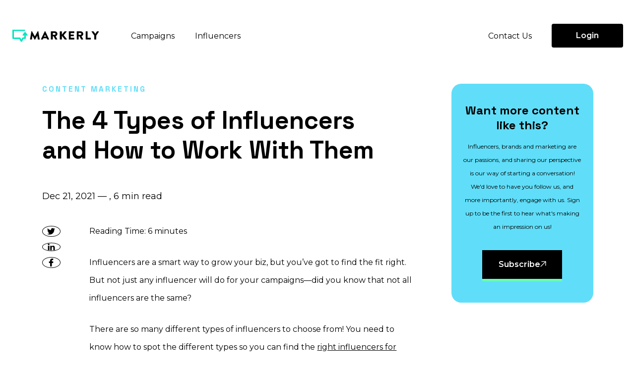

--- FILE ---
content_type: text/html; charset=UTF-8
request_url: https://markerly.com/pulse/types-of-influencers/
body_size: 11788
content:
<!DOCTYPE html>
<html lang="en-US">
<head>
	<meta http-equiv="Content-Type" content="text/html; charset=UTF-8" />
	<meta name="viewport" content="width=device-width, initial-scale=1.0, user-scalable=0">

	<link rel="profile" href="http://gmpg.org/xfn/11" />
	<link rel="pingback" href="https://markerly.com/pulse/xmlrpc.php" />

    
	<style>
		@media all and (max-width: 767px) {
			section.section-alt.section-alt--large .section__head h2,
			section.section-alt.section-alt--large .section__head p,
			section.section-alt.section-alt--large .section__body.js-section{
				padding-left: 2rem;
				padding-right: 2rem;
			}
		}
	</style>
	<title>The 4 Types of Influencers and How to Work With Them &#8211; Markerly Pulse</title>
<meta name='robots' content='max-image-preview:large' />
<link rel='dns-prefetch' href='//fonts.googleapis.com' />
<link rel='dns-prefetch' href='//s.w.org' />
<link rel="alternate" type="application/rss+xml" title="Markerly Pulse &raquo; Feed" href="https://markerly.com/pulse/feed/" />
<link rel="alternate" type="application/rss+xml" title="Markerly Pulse &raquo; Comments Feed" href="https://markerly.com/pulse/comments/feed/" />
<meta name="description" content="Influencers are a smart way to grow your biz, but you’ve got to find the fit right. But not just any influencer will do for your campaigns—did you know that not all influencers are the same?&nbsp;    There are so many different types of influencers to choose from! You need to know how to spot the different types so you can find the right influencers for your campaign.&nbsp;    Not sure which influencer type is a fit for your campaign? Learn about the four types of influencers and follow our tips to help you get" />
<meta name="keywords" content="Content Marketing" />
<link rel="alternate" type="application/rss+xml" title="Markerly Pulse &raquo; The 4 Types of Influencers and How to Work With Them Comments Feed" href="https://markerly.com/pulse/types-of-influencers/feed/" />
<link rel="shortcut icon" href="https://markerly.com/pulse/wp-content/themes/markerly-new/dist/images/favicon.ico?ver=1712766929" />
		<script type="text/javascript">
			window._wpemojiSettings = {"baseUrl":"https:\/\/s.w.org\/images\/core\/emoji\/13.0.1\/72x72\/","ext":".png","svgUrl":"https:\/\/s.w.org\/images\/core\/emoji\/13.0.1\/svg\/","svgExt":".svg","source":{"concatemoji":"https:\/\/markerly.com\/pulse\/wp-includes\/js\/wp-emoji-release.min.js?ver=5.7.11"}};
			!function(e,a,t){var n,r,o,i=a.createElement("canvas"),p=i.getContext&&i.getContext("2d");function s(e,t){var a=String.fromCharCode;p.clearRect(0,0,i.width,i.height),p.fillText(a.apply(this,e),0,0);e=i.toDataURL();return p.clearRect(0,0,i.width,i.height),p.fillText(a.apply(this,t),0,0),e===i.toDataURL()}function c(e){var t=a.createElement("script");t.src=e,t.defer=t.type="text/javascript",a.getElementsByTagName("head")[0].appendChild(t)}for(o=Array("flag","emoji"),t.supports={everything:!0,everythingExceptFlag:!0},r=0;r<o.length;r++)t.supports[o[r]]=function(e){if(!p||!p.fillText)return!1;switch(p.textBaseline="top",p.font="600 32px Arial",e){case"flag":return s([127987,65039,8205,9895,65039],[127987,65039,8203,9895,65039])?!1:!s([55356,56826,55356,56819],[55356,56826,8203,55356,56819])&&!s([55356,57332,56128,56423,56128,56418,56128,56421,56128,56430,56128,56423,56128,56447],[55356,57332,8203,56128,56423,8203,56128,56418,8203,56128,56421,8203,56128,56430,8203,56128,56423,8203,56128,56447]);case"emoji":return!s([55357,56424,8205,55356,57212],[55357,56424,8203,55356,57212])}return!1}(o[r]),t.supports.everything=t.supports.everything&&t.supports[o[r]],"flag"!==o[r]&&(t.supports.everythingExceptFlag=t.supports.everythingExceptFlag&&t.supports[o[r]]);t.supports.everythingExceptFlag=t.supports.everythingExceptFlag&&!t.supports.flag,t.DOMReady=!1,t.readyCallback=function(){t.DOMReady=!0},t.supports.everything||(n=function(){t.readyCallback()},a.addEventListener?(a.addEventListener("DOMContentLoaded",n,!1),e.addEventListener("load",n,!1)):(e.attachEvent("onload",n),a.attachEvent("onreadystatechange",function(){"complete"===a.readyState&&t.readyCallback()})),(n=t.source||{}).concatemoji?c(n.concatemoji):n.wpemoji&&n.twemoji&&(c(n.twemoji),c(n.wpemoji)))}(window,document,window._wpemojiSettings);
		</script>
		<style type="text/css">
img.wp-smiley,
img.emoji {
	display: inline !important;
	border: none !important;
	box-shadow: none !important;
	height: 1em !important;
	width: 1em !important;
	margin: 0 .07em !important;
	vertical-align: -0.1em !important;
	background: none !important;
	padding: 0 !important;
}
</style>
	<link rel='stylesheet' id='wp-block-library-css'  href='https://markerly.com/pulse/wp-includes/css/dist/block-library/style.min.css?ver=5.7.11' type='text/css' media='all' />
<link rel='stylesheet' id='theme-css-bundle-css'  href='https://markerly.com/pulse/wp-content/themes/markerly-new/dist/css/bundle-8a46313c10.css?ver=5.7.11' type='text/css' media='all' />
<link rel='stylesheet' id='theme-font-css'  href='https://fonts.googleapis.com/css2?family=Roboto%3Awght%40400%3B500%3B700&#038;display=swap&#038;ver=5.7.11' type='text/css' media='all' />
<link rel='stylesheet' id='theme-styles-css'  href='https://markerly.com/pulse/wp-content/themes/markerly-new/style.css?ver=1712766929' type='text/css' media='all' />
<script type='text/javascript' src='https://markerly.com/pulse/wp-includes/js/jquery/jquery.min.js?ver=3.5.1' id='jquery-core-js'></script>
<script type='text/javascript' src='https://markerly.com/pulse/wp-includes/js/jquery/jquery-migrate.min.js?ver=3.3.2' id='jquery-migrate-js'></script>
<link rel="https://api.w.org/" href="https://markerly.com/pulse/wp-json/" /><link rel="alternate" type="application/json" href="https://markerly.com/pulse/wp-json/wp/v2/posts/2551" /><link rel="EditURI" type="application/rsd+xml" title="RSD" href="https://markerly.com/pulse/xmlrpc.php?rsd" />
<link rel="wlwmanifest" type="application/wlwmanifest+xml" href="https://markerly.com/pulse/wp-includes/wlwmanifest.xml" /> 
<meta name="generator" content="WordPress 5.7.11" />
<link rel="canonical" href="https://markerly.com/pulse/types-of-influencers/" />
<link rel='shortlink' href='https://markerly.com/pulse/?p=2551' />
<link rel="alternate" type="application/json+oembed" href="https://markerly.com/pulse/wp-json/oembed/1.0/embed?url=https%3A%2F%2Fmarkerly.com%2Fpulse%2Ftypes-of-influencers%2F" />
<link rel="alternate" type="text/xml+oembed" href="https://markerly.com/pulse/wp-json/oembed/1.0/embed?url=https%3A%2F%2Fmarkerly.com%2Fpulse%2Ftypes-of-influencers%2F&#038;format=xml" />
<style type="text/css">.recentcomments a{display:inline !important;padding:0 !important;margin:0 !important;}</style></head>


<body class="post-template-default single single-post postid-2551 single-format-standard wp-embed-responsive">
	<div class="wrapper wrapper--primary" id="vue-app-instance">
		<header class="header header--primary js-header">
			<div class="shell">
				<div class="header__container">
					<a href="https://markerly.com/pulse" class="logo" title="Markerly Pulse">
						<img src="https://markerly.com/pulse/wp-content/themes/markerly-new/resources/images/logo2.svg" alt="Markerly Pulse">
					</a>

					<button
						class="nav-trigger"
						v-bind:class="[isActive ? 'is-active' : '']"
						@click="toggleClass()"
					>
						<span></span>

						<span></span>

						<span></span>
					</button>

					<div
						class="header__inner"
						v-bind:class="[isActive ? 'is-expanded' : '']"
					>
						<div class="header__content">
							<nav class="nav"><ul id="menu-main-menu" class="menu"><li id="menu-item-2291" class="menu-item menu-item-type-custom menu-item-object-custom menu-item-2291"><a href="/../campaign-management">Campaigns</a></li>
<li id="menu-item-2292" class="menu-item menu-item-type-custom menu-item-object-custom menu-item-2292"><a href="/../influencers">Influencers</a></li>
</ul></nav>						</div><!-- /.header__content -->

						
<aside class="header__aside">
	
		<a href="/../contact-us/" class="link" target="_self">Contact Us</a>
	
	
		<a href="https://markerly.creatorsaurus.com/" class="btn" target="_self">
			<span>Login</span>
		</a>
	</aside><!-- /.header__aside -->
					</div><!-- /.header__inner -->
				</div><!-- /.header__container -->
			</div><!-- /.shell -->
		</header><!-- /.header -->


<article class="article-v2">
	<div class="shell">
		<div class="article__inner">
			<div class="article__main">
				<div class="article__category">
					<p>Content Marketing</p>
				</div><!-- /.article__category -->

				<header class="article__head">
					<h1>
						The 4 Types of Influencers and How to Work With Them					</h1>
				</header><!-- /.article__head -->

				<div class="article__meta">
					
<p>
	Dec 21, 2021 — , <span class="span-reading-time rt-reading-time"><span class="rt-label rt-prefix"></span> <span class="rt-time"> 6</span> <span class="rt-label rt-postfix">min read</span></span></p>
				</div><!-- /.article__meta -->

				<div class="article__content">
					<div class="article__content-aside">
						<div class="article__socials js-sticky-el">
							
<div class="socials js-sticky">
	<ul>
		<li>
			<a
			href="http://twitter.com/share?text=The+4+Types+of+Influencers+and+How+to+Work+With+Them&#038;url=https%3A%2F%2Fmarkerly.com%2Fpulse%2Ftypes-of-influencers%2F"
			onclick="javascript:window.open(this.href, '', 'menubar=no,toolbar=no,resizable=yes,scrollbars=yes,height=600,width=600'); return false;"
			target="_blank"
			title="Share on Twitter"
			>
				<svg width="20" height="20" viewBox="0 0 20 20" fill="none" xmlns="http://www.w3.org/2000/svg">
	<path d="M17.9805 5.04C17.3805 5.3 16.7605 5.48 16.1005 5.56C16.7805 5.16 17.3005 4.52 17.5405 3.74C16.9005 4.12 16.2005 4.38 15.4605 4.54C14.8605 3.9 14.0005 3.5 13.0605 3.5C11.2405 3.5 9.78047 4.98 9.78047 6.78C9.78047 7.04 9.80047 7.28 9.86047 7.52C7.14047 7.4 4.74047 6.08 3.12047 4.1C1.96047 6.18 3.26047 7.9 4.12047 8.48C3.60047 8.48 3.08047 8.32 2.64047 8.08C2.64047 9.7 3.78047 11.04 5.26047 11.34C4.94047 11.44 4.22047 11.5 3.78047 11.4C4.20047 12.7 5.42047 13.66 6.84047 13.68C5.72047 14.56 4.08047 15.26 1.98047 15.04C3.44047 15.98 5.16047 16.52 7.02047 16.52C13.0605 16.52 16.3405 11.52 16.3405 7.2C16.3405 7.06 16.3405 6.92 16.3205 6.78C17.0005 6.28 17.5605 5.7 17.9805 5.04Z" fill=""/>
</svg>
			</a>
		</li>

		<li>
			<a
			href="https://www.linkedin.com/cws/share?url=https%3A%2F%2Fmarkerly.com%2Fpulse%2Ftypes-of-influencers%2F"
			onclick="javascript:window.open(this.href, '', 'menubar=no,toolbar=no,resizable=yes,scrollbars=yes,height=600,width=600'); return false;"
			target="_blank"
			title="Share on LinkedIn"
			>
				<svg width="15" height="15" viewBox="0 0 15 15" fill="none" xmlns="http://www.w3.org/2000/svg">
	<g clip-path="url(#clip0_25_446)">
		<path d="M2.16631 0.761719C1.13514 0.761719 0.460938 1.43884 0.460938 2.32882C0.460938 3.19914 1.11505 3.89557 2.12674 3.89557H2.14631C3.19765 3.89557 3.85194 3.19914 3.85194 2.32882C3.83228 1.43884 3.19765 0.761719 2.16631 0.761719Z" fill=""/>
		<path d="M0.639648 5.13379H3.65419V14.2032H0.639648V5.13379Z" fill=""/>
		<path d="M11.0536 4.9209C9.42738 4.9209 8.3369 6.44903 8.3369 6.44903V5.13376H5.32227V14.2031H8.33673V9.13845C8.33673 8.86731 8.35638 8.5966 8.43603 8.40271C8.65396 7.86129 9.14989 7.30038 9.9827 7.30038C11.0735 7.30038 11.5098 8.13208 11.5098 9.35131V14.2031H14.5241V9.00292C14.5241 6.2172 13.0368 4.9209 11.0536 4.9209Z" fill=""/>
	</g>
	<defs>
		<clipPath id="clip0_25_446">
			<rect width="15" height="15" fill="white"/>
		</clipPath>
	</defs>
</svg>
			</a>
		</li>

		<li>
			<a
			href="http://www.facebook.com/sharer.php?t=The+4+Types+of+Influencers+and+How+to+Work+With+Them&#038;u=https%3A%2F%2Fmarkerly.com%2Fpulse%2Ftypes-of-influencers%2F"
			onclick="javascript:window.open(this.href, '', 'menubar=no,toolbar=no,resizable=yes,scrollbars=yes,height=600,width=600'); return false;"
			target="_blank"
			title="Share on Facebook"
			>
				<svg width="20" height="20" viewBox="0 0 20 20" fill="none" xmlns="http://www.w3.org/2000/svg">
	<path d="M8.07969 11.04C8.01969 11.04 6.69969 11.04 6.09969 11.04C5.77969 11.04 5.67969 10.92 5.67969 10.62C5.67969 9.82002 5.67969 9.00002 5.67969 8.20002C5.67969 7.88002 5.79969 7.78002 6.09969 7.78002H8.07969C8.07969 7.72002 8.07969 6.56002 8.07969 6.02002C8.07969 5.22002 8.21969 4.46002 8.61969 3.76002C9.03969 3.04002 9.63969 2.56002 10.3997 2.28002C10.8997 2.10002 11.3997 2.02002 11.9397 2.02002H13.8997C14.1797 2.02002 14.2997 2.14002 14.2997 2.42002V4.70002C14.2997 4.98002 14.1797 5.10002 13.8997 5.10002C13.3597 5.10002 12.8197 5.10002 12.2797 5.12002C11.7397 5.12002 11.4597 5.38002 11.4597 5.94002C11.4397 6.54002 11.4597 7.12002 11.4597 7.74002H13.7797C14.0997 7.74002 14.2197 7.86002 14.2197 8.18002V10.6C14.2197 10.92 14.1197 11.02 13.7797 11.02C13.0597 11.02 11.5197 11.02 11.4597 11.02V17.54C11.4597 17.88 11.3597 18 10.9997 18C10.1597 18 9.33969 18 8.49969 18C8.19969 18 8.07969 17.88 8.07969 17.58C8.07969 15.48 8.07969 11.1 8.07969 11.04Z" fill=""/>
</svg>
			</a>
		</li>
	</ul>
</div><!-- /.section__socials -->
						</div><!-- /.article__socials js-sticky-el -->
					</div><!-- /.article__content-aside -->

					<div class="article__content-main">
						<div class="article__body richtext-entry">
							<p><span class="rt-reading-time" style="display: block;"><span class="rt-label rt-prefix">Reading Time: </span> <span class="rt-time">6</span> <span class="rt-label rt-postfix">minutes</span></span></p>
<p>Influencers are a smart way to grow your biz, but you’ve got to find the fit right. But not just any influencer will do for your campaigns—did you know that not all influencers are the same?&nbsp;</p>
<p>There are so many different types of influencers to choose from! You need to know how to spot the different types so you can find the <a href="https://markerly.com/blog/instagram-influencer/">right influencers for your campaign</a>.&nbsp;</p>
<p>Not sure which influencer type is a fit for your campaign? Learn about the four types of influencers and follow our tips to help you get the most out of your relationship with them.&nbsp;</p>
<h2><strong>1. Nano Influencers (0-1K)</strong></h2>
<p>You might need a magnifying glass to <a href="https://www.forbes.com/sites/forbesagencycouncil/2021/03/08/what-you-need-to-know-about-working-with-nano-influencers/?sh=418802376851" target="_blank" rel="noreferrer noopener">identify nano influencers</a>, who have a range of just 0-1,000 followers. But don’t let their small size fool you: The intimate size of their following means nano influencers tend to have an engaged audience and loyal fanbase.&nbsp;</p>
<p>Because of that, nano influencers come off as more authentic than, say, a celebrity like Selena Gomez. Nano influencers usually focus deeply on more specific niche topics, too. They might not be a fit if you need mass appeal, but if your brand caters to a very specific hobby or industry, nano influencers are a great fit.&nbsp;</p>
<p>The big upside to partnering with nano influencers is that they usually cost less than other influencers but still have high engagement rates. In fact, nano influencers have a <a href="https://www.shopify.com/blog/influencer-marketing-statistics" target="_blank" rel="noreferrer noopener">5% average engagement rate</a>, which is pretty high if you compare it to mega influencers’ 1.6% engagement rates. If you’re on a limited marketing budget, nano influencers are a great way to get into influencer marketing on the cheap!&nbsp;</p>
<h3><strong>Tips for Working With Nano Influencers</strong></h3>
<figure class="wp-block-image"><img src="https://lh6.googleusercontent.com/unc-GJbhG9VKlWw-iZ4bE1_L9F_UIQjGi2FQxDPSzH_4XCzf6cqexKxEgnbo68akDvvE0ahV-iZ0byMhhplc2U48ApOvhotBhT69maiH431Z5nKnTKqGpLLuvdNlzHbpIg" alt="Woman films herself with dog next to her"/></figure>
<p>While nano influencers are a budget-friendly option, there are a few things you need to know about this type of influencer.&nbsp;</p>
<p>Nano influencers aren’t used to partnering with brands. It’s likely that you’re their first <a href="https://markerly.com/blog/brand-partnerships/">brand partnership</a>, so the influencer might need more hand-holding. Because of this influencer’s small size and inexperience, they’re often happy to work in exchange for free product.&nbsp;</p>
<p>You also need to make sure your nano influencer is legit. Their smaller size makes it harder to verify their presence, so look closely at their other social media accounts and verify that their follower count is real, and not full of spambots. Since nano influencers have such a small following, you want to make sure that the people you’re reaching are, in fact, real people!</p>
<h2><strong>2. Micro Influencers (1K-100K)</strong></h2>
<p>Micro influencers have 1,000-100,000 followers and are arguably the most popular type of influencer for digital marketing campaigns. They have a larger following than nano influencers and touch on more niche topics than macro or mega influencers.</p>
<p>However, thanks to their larger audience size, their followers tend to see micro influencers as opinion leaders on a certain subject. Micro influencers have <a href="https://www.forbes.com/sites/forbesagencycouncil/2021/06/02/micro-influencers-when-smaller-is-better/?sh=56d00ea539b2" target="_blank" rel="noreferrer noopener">60% higher engagement rates</a> and 20% higher conversion rates than macro-influencers, which makes them a powerful option for influencer campaigns!</p>
<p>Oh, and by the way: They’re <a href="https://www.smartinsights.com/digital-marketing-strategy/useful-tips-for-working-with-micro-influencers/" target="_blank" rel="noreferrer noopener">6.7% more cost-effective</a> than other influencers, too. Honestly, if you need to reach a larger target audience without busting your budget, micro influencers are the way to go.&nbsp;</p>
<h3><strong>Tips for Working With Micro Influencers</strong></h3>
<figure class="wp-block-image"><img src="https://lh4.googleusercontent.com/vKCzieY1YykHpKmKEpFXFpNpRLQ0HZCcsXiiyJpP4T77tCfpBka3gIUjOStq_S2Bh0YduGZW1rQTTD5Z0olGbYgMA9oA0nqsPbg33vq9psjMsSzfv6eYbW15lKtmg4wXow" alt="Closeup of phone screen filming family baking session"/></figure>
<p><a href="https://markerly.com/blog/back-to-basics-understanding-the-influencer-landscape/">Micro influencers tend to be more experienced</a> with brand partnerships than nano influencers. Fortunately, micro influencers are still small enough that you can execute campaigns relatively quickly with them—unlike mega influencers, who require six months’ notice for anything.&nbsp;</p>
<p>To get the most ROI out of this partnership, make sure you’re a fit for the influencer’s audience demographics. There needs to be a direct link between your brand and the influencer’s content. For example, if you’re a makeup brand, it makes sense to hook up with a fashion influencer instead of, say, an athlete.&nbsp;</p>
<p>The thing is, micro influencers want to work with brands they care about. If you want to partner with a particular micro influencer, forge a relationship <em>before </em>you come in with an offer. Follow them on Instagram, leave a few comments, and get to know their content. You can also use <a href="https://markerly.com/campaign-management">a platform like Markerly</a> to connect with social media influencers in less time.&nbsp;</p>
<h2><strong>3. Macro Influencers (100K-1MM)</strong></h2>
<p>The next type of influencer is macro influencers, who have 100,000-1 million followers. At this point, the influencer is probably internet famous and has a reputation for being a high-quality content creator. It’s not unusual to see a lot of big-name TikTok creators at this level.&nbsp;</p>
<p>Macro influencers are much more experienced, so they know their way around a brand partnership. They might even approach you with their own contracts, requirements, or content calendar.</p>
<p>Macro influencers tend to be more in-demand than nano or micro influencers, so you need to get on their radar well ahead of time. There are no last-minute holiday campaigns with these folks!</p>
<p>It’s also important to realize that, although macro influencers have a bigger following, their engagement rates aren’t as great. This isn’t always a bad thing, though: Even a 2% engagement rate with 500,000 people is awesome — that’s 10,000 people seeing your content! If brand awareness and general appeal are what you need, go with a macro influencer.&nbsp;</p>
<h3><strong>Tips for Working With Macro Influencers</strong></h3>
<figure class="wp-block-image"><img src="https://lh6.googleusercontent.com/GBR3A5PgLOMVA9FFvZgnzKZE1WSYtr4rvO4U_eWRS7mTHnFLTu8sYzevhdyCVZwbFF98jlasCrx8RcBPETJCPxhkaPBhC1-17TzcEY65qAYDOlUN_dPQY9qrIkbaniIKdQ" alt="Types of influencers: Two vloggers film a beauty routine"/></figure>
<p>Get more traction out of your macro influencer by collaborating with them on content. Since multimedia content, like video, gets <a rel="noreferrer noopener" href="https://www.business2community.com/marketing/influencer-marketing-2020-trends-stats-02279198" target="_blank">135% more reach</a> (but takes a ton of time to create internally), ask macro influencers to make it for you.&nbsp;</p>
<p>But you should always let the macro influencer be in charge of the content. If you’re too heavy-handed with your brand requirements, the influencer’s followers won’t respond well to the partnership at all.&nbsp;</p>
<p>Always give macro influencers your brand guidelines and let them have creative control. You can check in with them during the process and provide feedback along the way. Always ask to see outlines or video scripts before they actually make the content to balance their creativity with your campaign needs.&nbsp;</p>
<h2><strong>4. Mega Influencers (1MM+)</strong></h2>
<p>Few brands pursue influencers at this tier, but the final type of influencers is mega influencers. These folks have well over 1 million followers, so you’re usually talking about celebrities at this point.&nbsp;</p>
<p>Mega influencers don’t have one-on-one, hyper-personal relationships with their followers. That’s why they’re better suited for generic mass-appeal campaigns.</p>
<p>The huge downside to mega influencers is that they’re outrageously expensive. For example, rumor has it that Kylie Jenner charges $1 million for a <em>single </em>Instagram post. Mega influencers usually partner with large brands that have millions of dollars to throw at influencer marketing.</p>
<p>If you can stomach the price tag, mega influencers can still give you a great amount of exposure. It’s a pretty common practice for brands that are trying to launch a new product, especially if they’re backed by investors.&nbsp;</p>
<h3><strong>Tips for Working With Mega Influencers</strong></h3>
<figure class="wp-block-image"><img src="https://lh4.googleusercontent.com/Q4wIi7ccajUwPlSOfK588IXUG0qRREKUQ6-LTnOMWeiTpWi3mIm0YMcBl8AkVCRE0XpItVV77EGEIH6YIpOeaOI58ZeLKJUzrXjRC6sDGkbAoEjVEw5RBpXXnlibL72llw" alt="Types of influencers: Woman films herself sitting poolside"/></figure>
<p>If you partner with a mega influencer, you probably won’t speak with the influencer yourself. Chances are good that you’ll work with their representative, agent, or creative team because the influencer is more of a company than an individual at this point.&nbsp;</p>
<p>You really need to have your ducks in a row before you partner with a mega influencer. <a href="https://markerly.com/blog/reaching-out-to-influencers-101-a-comprehensive-overview/">Reach out to them</a> before your campaign launch dates, because most of them plan their content promotions at least a quarter in advance. Come with all of the campaign information, including your goals, budget, and creative direction.&nbsp;</p>
<p>Mega influencers receive a lot of offers and are choosy about who they partner with, so the more put-together you are, the better your chances of a successful partnership.&nbsp;</p>
<h2><strong>Choose the Right Types of Influencers</strong></h2>
<p>Influencer marketing is a great marketing strategy that builds buzz for your brand, but not all influencers are the same. There are four types of influencers and their costs, reach, and engagement figures should influence whether you work with them or not. Regardless of who you work with, the tips we shared will help you get the most out of your relationship, whether you hire a nano influencer or big-name celebrity.&nbsp;</p>
<p>But where do you find these influencers in the first place? Instead of sifting through Instagram on your own, go with a platform like Markerly. <a href="https://markerly.com/contact-us">See how we can help you kick off your influencer marketing campaign</a> in less time.</p>
						</div><!-- /.article__body richtext-entry -->
					</div><!-- /.article__content-main -->
				</div><!-- /.article__content -->
			</div><!-- /.article__main -->

			
<div class="article__aside">
	<div class="cta js-sticky-el">
		<div class="cta__head">
							<h3>Want more content like this?</h3>
					</div><!-- /.cta__head -->

		<div class="cta__body richtext-entry">
							<p>Influencers, brands and marketing are our passions, and sharing our perspective is our way of starting a conversation! We&#039;d love to have you follow us, and more importantly, engage with us. Sign up to be the first to hear what&#039;s making an impression on us!</p>
					</div><!-- /.cta__body richtext-entry -->

		<div class="cta__actions">
							<a href="/../contact-us/" class="btn-ico" target="_self">
					<span>Subscribe</span>

					<span class="btn__ico">
						<svg width="12" height="12" viewBox="0 0 12 12" fill="none" xmlns="http://www.w3.org/2000/svg">
	<path d="M1.58237 11.303L10.3989 2.48653L10.2385 9.07809C10.2301 9.42324 10.503 9.70984 10.8481 9.71824C11.1928 9.72664 11.4797 9.45396 11.4883 9.10858L11.6712 1.58055C11.671 1.24666 11.5413 0.93266 11.3051 0.696442C11.0691 0.460445 10.7549 0.330514 10.406 0.330735L2.89294 0.513699C2.72589 0.517676 2.57585 0.58684 2.46625 0.696442C2.34958 0.813114 2.27887 0.975748 2.28329 1.15385C2.29168 1.49901 2.57806 1.77169 2.92322 1.76329L9.52892 1.58872L0.698483 10.4192C0.454531 10.6631 0.454531 11.0591 0.698483 11.303C0.942434 11.547 1.33841 11.547 1.58237 11.303Z" fill="white"/>
</svg>
					</span>
				</a>
				
		</div><!-- /.cta__actions -->
	</div><!-- /.cta js-sticky-el -->
</div><!-- /.article__aside -->
		</div><!-- /.article__inner -->

		<div class="article__foot">
			
<div class="article__foot-cta">
	<div class="cta-alt">
		<div class="cta__img image-fit">
			<img src="https://secure.gravatar.com/avatar/85b014b541ec6d8be17f5d52cb07913d?s=184&#038;d=mm&#038;r=g" alt="" width="184" height="184">
		</div><!-- /.cta__img image-fit -->

		<div class="cta__content">
			<div class="cta__head">
				<h3>
					Markerly Editorial Team				</h3>
			</div><!-- /.cta__head -->

			<div class="cta__actions">
				<a href="https://markerly.com/pulse/author/editorial/">
					View all posts by Markerly Editorial Team			
				</a>
			</div><!-- /.cta__actions -->
		</div><!-- /.cta__content -->
	</div><!-- /.cta-alt -->
</div><!-- /.article__foot-cta -->

			<div class="article__paging">
								<div class="paging-alt-v2">
					<div class="paging__btn-wrapper">
													<a href="https://markerly.com/pulse/what-you-need-to-know-about-sponsored-post-disclaimers/" class="paging__btn paging__prev">
								<span class="paging__ico">
									<span class="paging__ico-wrapper">
										<svg width="22" height="18" viewBox="0 0 22 18" fill="none" xmlns="http://www.w3.org/2000/svg">
	<path d="M20.625 8.12521H3.16919L9.85331 1.75871C10.2033 1.42534 10.2169 0.871463 9.8835 0.521463C9.55056 0.171901 8.99669 0.157901 8.64625 0.491276L1.01275 7.76253C0.682437 8.09328 0.5 8.53253 0.5 9.00021C0.5 9.46746 0.682437 9.90715 1.02806 10.2523L8.64669 17.5087C8.816 17.6702 9.033 17.7502 9.25 17.7502C9.481 17.7502 9.712 17.6592 9.88394 17.4785C10.2173 17.1285 10.2037 16.5751 9.85375 16.2417L3.14162 9.87521L20.625 9.87521C21.108 9.87521 21.5 9.48321 21.5 9.00021C21.5 8.51721 21.108 8.12521 20.625 8.12521Z" fill="#"/>
</svg>
									</span>
								</span>

								<span class="paging__text">
									What You Need To Know About Sponsored Post Disclaimers								</span>
							</a>
											</div><!-- /.paging__btn-wrapper -->
					
					<div class="paging__btn-wrapper">
													<a href="https://markerly.com/pulse/social-advertising/" class="paging__btn paging__next">
								<span class="paging__text">
									Social Advertising: The Top 6 Platforms &#038; Top 6 Ad Types								</span>

								<span class="paging__ico">
									<span class="paging__ico-wrapper">
										<svg width="22" height="18" viewBox="0 0 22 18" fill="none" xmlns="http://www.w3.org/2000/svg">
	<path d="M1.375 8.12521H18.8308L12.1467 1.75871C11.7967 1.42534 11.7831 0.871463 12.1165 0.521463C12.4494 0.171901 13.0033 0.157901 13.3537 0.491276L20.9873 7.76253C21.3176 8.09328 21.5 8.53253 21.5 9.00021C21.5 9.46746 21.3176 9.90715 20.9719 10.2523L13.3533 17.5087C13.184 17.6702 12.967 17.7502 12.75 17.7502C12.519 17.7502 12.288 17.6592 12.1161 17.4785C11.7827 17.1285 11.7963 16.5751 12.1463 16.2417L18.8584 9.87521L1.375 9.87521C0.892 9.87521 0.5 9.48321 0.5 9.00021C0.5 8.51721 0.892 8.12521 1.375 8.12521Z" fill=""/>
</svg>
									</span>
								</span>
							</a>
											</div><!-- /.paging__btn-wrapper -->
				</div><!-- /.paging-alt-v2 -->
			</div><!-- /.article__paging -->
		</div><!-- /.article__foot -->
	</div><!-- /.shell -->
</article><!-- /.article-v2 -->
		<footer class="footer" style="max-width: none;">
	<div class="shell">
		<ul class="footer__widgets">
			<li class="footer__widget">
				<a href="https://markerly.com/pulse" class="footer__logo" title="Markerly Pulse">
					<img src="https://markerly.com/pulse/wp-content/themes/markerly-new/resources/images/logo2.svg" alt="Markerly Pulse">
				</a>
			</li><!-- /.footer__widget -->

							<li class="footer__widget">
											<h6 class="footer__title">General</h6><!-- /.footer__title -->
					
					<ul id="menu-footer-first-column-menu" class="list-links"><li id="menu-item-2294" class="menu-item menu-item-type-custom menu-item-object-custom menu-item-2294"><a href="/../join-the-team">Join the Team</a></li>
<li id="menu-item-2295" class="menu-item menu-item-type-custom menu-item-object-custom menu-item-2295"><a href="/../news">News</a></li>
<li id="menu-item-2296" class="menu-item menu-item-type-custom menu-item-object-custom menu-item-2296"><a href="/../jorgon-handbook">Jorgon Handbook</a></li>
<li id="menu-item-2297" class="menu-item menu-item-type-custom menu-item-object-custom menu-item-2297"><a href="/../blog">Blog</a></li>
</ul>				</li><!-- /.footer__widget -->
			
							<li class="footer__widget">
											<h6 class="footer__title">Brands &amp; Agencies</h6><!-- /.footer__title -->
					
					<ul id="menu-footer-second-column-menu" class="list-links"><li id="menu-item-2298" class="menu-item menu-item-type-custom menu-item-object-custom menu-item-2298"><a href="/../about-markerly">About Markerly</a></li>
<li id="menu-item-2299" class="menu-item menu-item-type-custom menu-item-object-custom menu-item-2299"><a href="/../campaign-management">Campaigns</a></li>
<li id="menu-item-2300" class="menu-item menu-item-type-custom menu-item-object-custom menu-item-2300"><a href="/../influencer-community-as-a-service">Community Building</a></li>
<li id="menu-item-2301" class="menu-item menu-item-type-custom menu-item-object-custom menu-item-2301"><a href="/../how-our-technology-keeps-it-real">Technology</a></li>
</ul>				</li><!-- /.footer__widget -->
			
							<li class="footer__widget">
											<h6 class="footer__title">Influencers</h6><!-- /.footer__title -->
					
					<ul id="menu-footer-third-column-menu" class="list-links"><li id="menu-item-2302" class="menu-item menu-item-type-custom menu-item-object-custom menu-item-2302"><a href="/../influencers">How It Works</a></li>
<li id="menu-item-2303" class="menu-item menu-item-type-custom menu-item-object-custom menu-item-2303"><a href="http://app.markerly.com/login">Become an Influencer</a></li>
<li id="menu-item-2304" class="menu-item menu-item-type-custom menu-item-object-custom menu-item-2304"><a href="http://app.markerly.com/login">Influencer Log In</a></li>
</ul>				</li><!-- /.footer__widget -->
			
							<li class="footer__widget">
											<h6 class="footer__title">Contact</h6><!-- /.footer__title -->
					
					<ul id="menu-footer-fourth-column-menu" class="list-links"><li id="menu-item-2305" class="menu-item menu-item-type-custom menu-item-object-custom menu-item-2305"><a href="/../contact-us">Contact Us</a></li>
<li id="menu-item-2306" class="menu-item menu-item-type-custom menu-item-object-custom menu-item-2306"><a href="/../contact-us">Partner with Us</a></li>
<li id="menu-item-2307" class="menu-item menu-item-type-custom menu-item-object-custom menu-item-2307"><a href="/../tos">Terms and Service</a></li>
</ul>				</li><!-- /.footer__widget -->
					</ul><!-- /.footer__widgets -->
	</div><!-- /.shell -->
</footer><!-- /.footer -->

					<div class="bar" style="max-width: none;">
				<div class="shell">
					<p class="copyright">© Copyright Markerly Inc. All Rights Reserved</p><!-- /.copyright -->
				</div><!-- /.shell -->
			</div><!-- /.bar -->
		
		
<div class="popup js-popup" id="js-popup">
	<div class="popup__inner">
		<a href="#" class="popup__close js-close-popup">
			<img src="https://markerly.com/pulse/wp-content/themes/markerly-new/resources/images/temp/ico-close.svg" alt="">
		</a>

		<div class="popup__content">
			<p><span class="rt-reading-time" style="display: block;"><span class="rt-label rt-prefix">Reading Time: </span> <span class="rt-time">6</span> <span class="rt-label rt-postfix">minutes</span></span></p>
<h2>The Markerly Pledge</h2>
<h6>As an Influencer partnering with Markerly, I promise that I will NEVER:</h6>
<ul>
<li>Encourage bullying, racism, or discrimination</li>
<li>Shame the way people look or act</li>
<li>Make claims that are dishonest or inauthentic</li>
<li>Depict or encourage unlawful behavior</li>
</ul>
<h6>I will ALWAYS strive to:</h6>
<ul>
<li>Advocate for my communities over my own self-interests</li>
<li>Be a worthy ambassador to the brands I’m working with</li>
<li>Behave online in a way that my grandparents would approve of</li>
<li>Be kind with comments about others</li>
<li>Understand what Markerly and their clients expect from me, and ask questions if I’m unsure</li>
</ul>
		</div><!-- /.popup__content -->

		<a href="#" class="btn btn--large js-close-popup"><span>Close</span></a>
	</div><!-- /.popup__inner -->
</div><!-- /.popup -->
	</div><!-- /.wrapper -->

	<script type='text/javascript' src='https://markerly.com/pulse/wp-content/themes/markerly-new/dist/js/bundle-54134669da.js' id='theme-js-bundle-js'></script>
<script type='text/javascript' src='https://markerly.com/pulse/wp-includes/js/comment-reply.min.js?ver=5.7.11' id='comment-reply-js'></script>
<script type='text/javascript' src='https://markerly.com/pulse/wp-includes/js/wp-embed.min.js?ver=5.7.11' id='wp-embed-js'></script>
	<!-- Google Tag Manager -->
<script>(function(w,d,s,l,i){w[l]=w[l]||[];w[l].push({'gtm.start':
new Date().getTime(),event:'gtm.js'});var f=d.getElementsByTagName(s)[0],
j=d.createElement(s),dl=l!='dataLayer'?'&l='+l:'';j.async=true;j.src=
'https://www.googletagmanager.com/gtm.js?id='+i+dl;f.parentNode.insertBefore(j,f);
})(window,document,'script','dataLayer','GTM-WK65Q24');</script>
<!-- End Google Tag Manager -->
</body>
</html>


--- FILE ---
content_type: text/css
request_url: https://markerly.com/pulse/wp-content/themes/markerly-new/dist/css/bundle-8a46313c10.css?ver=5.7.11
body_size: 32279
content:
@charset "UTF-8";@import "https://fonts.googleapis.com/css2?family=Montserrat:wght@400;600&family=Roboto:wght@400;500;700&family=Space+Grotesk:wght@500;700&display=swap";@font-face{font-family:swiper-icons;src:url("data:application/font-woff;charset=utf-8;base64, [base64]//wADZ2x5ZgAAAywAAADMAAAD2MHtryVoZWFkAAABbAAAADAAAAA2E2+eoWhoZWEAAAGcAAAAHwAAACQC9gDzaG10eAAAAigAAAAZAAAArgJkABFsb2NhAAAC0AAAAFoAAABaFQAUGG1heHAAAAG8AAAAHwAAACAAcABAbmFtZQAAA/gAAAE5AAACXvFdBwlwb3N0AAAFNAAAAGIAAACE5s74hXjaY2BkYGAAYpf5Hu/j+W2+MnAzMYDAzaX6QjD6/4//Bxj5GA8AuRwMYGkAPywL13jaY2BkYGA88P8Agx4j+/8fQDYfA1AEBWgDAIB2BOoAeNpjYGRgYNBh4GdgYgABEMnIABJzYNADCQAACWgAsQB42mNgYfzCOIGBlYGB0YcxjYGBwR1Kf2WQZGhhYGBiYGVmgAFGBiQQkOaawtDAoMBQxXjg/wEGPcYDDA4wNUA2CCgwsAAAO4EL6gAAeNpj2M0gyAACqxgGNWBkZ2D4/wMA+xkDdgAAAHjaY2BgYGaAYBkGRgYQiAHyGMF8FgYHIM3DwMHABGQrMOgyWDLEM1T9/w8UBfEMgLzE////P/5//f/V/xv+r4eaAAeMbAxwIUYmIMHEgKYAYjUcsDAwsLKxc3BycfPw8jEQA/[base64]/uznmfPFBNODM2K7MTQ45YEAZqGP81AmGGcF3iPqOop0r1SPTaTbVkfUe4HXj97wYE+yNwWYxwWu4v1ugWHgo3S1XdZEVqWM7ET0cfnLGxWfkgR42o2PvWrDMBSFj/IHLaF0zKjRgdiVMwScNRAoWUoH78Y2icB/yIY09An6AH2Bdu/UB+yxopYshQiEvnvu0dURgDt8QeC8PDw7Fpji3fEA4z/PEJ6YOB5hKh4dj3EvXhxPqH/SKUY3rJ7srZ4FZnh1PMAtPhwP6fl2PMJMPDgeQ4rY8YT6Gzao0eAEA409DuggmTnFnOcSCiEiLMgxCiTI6Cq5DZUd3Qmp10vO0LaLTd2cjN4fOumlc7lUYbSQcZFkutRG7g6JKZKy0RmdLY680CDnEJ+UMkpFFe1RN7nxdVpXrC4aTtnaurOnYercZg2YVmLN/d/gczfEimrE/fs/bOuq29Zmn8tloORaXgZgGa78yO9/cnXm2BpaGvq25Dv9S4E9+5SIc9PqupJKhYFSSl47+Qcr1mYNAAAAeNptw0cKwkAAAMDZJA8Q7OUJvkLsPfZ6zFVERPy8qHh2YER+3i/BP83vIBLLySsoKimrqKqpa2hp6+jq6RsYGhmbmJqZSy0sraxtbO3sHRydnEMU4uR6yx7JJXveP7WrDycAAAAAAAH//wACeNpjYGRgYOABYhkgZgJCZgZNBkYGLQZtIJsFLMYAAAw3ALgAeNolizEKgDAQBCchRbC2sFER0YD6qVQiBCv/H9ezGI6Z5XBAw8CBK/m5iQQVauVbXLnOrMZv2oLdKFa8Pjuru2hJzGabmOSLzNMzvutpB3N42mNgZGBg4GKQYzBhYMxJLMlj4GBgAYow/P/PAJJhLM6sSoWKfWCAAwDAjgbRAAB42mNgYGBkAIIbCZo5IPrmUn0hGA0AO8EFTQAA") format("woff");font-weight:400;font-style:normal}:root{--swiper-theme-color:#007aff}.swiper-container{margin-left:auto;margin-right:auto;position:relative;overflow:hidden;list-style:none;padding:0;z-index:1}.swiper-container-vertical>.swiper-wrapper{-webkit-box-orient:vertical;-webkit-box-direction:normal;-ms-flex-direction:column;flex-direction:column}.swiper-wrapper{position:relative;width:100%;height:100%;z-index:1;display:-webkit-box;display:-ms-flexbox;display:flex;-webkit-transition-property:-webkit-transform;transition-property:-webkit-transform;transition-property:transform;transition-property:transform,-webkit-transform;-webkit-box-sizing:content-box;box-sizing:content-box}.swiper-container-android .swiper-slide,.swiper-wrapper{-webkit-transform:translateZ(0);transform:translateZ(0)}.swiper-container-multirow>.swiper-wrapper{-ms-flex-wrap:wrap;flex-wrap:wrap}.swiper-container-multirow-column>.swiper-wrapper{-ms-flex-wrap:wrap;flex-wrap:wrap;-webkit-box-orient:vertical;-webkit-box-direction:normal;-ms-flex-direction:column;flex-direction:column}.swiper-container-free-mode>.swiper-wrapper{-webkit-transition-timing-function:ease-out;transition-timing-function:ease-out;margin:0 auto}.swiper-slide{-ms-flex-negative:0;flex-shrink:0;width:100%;height:100%;position:relative;-webkit-transition-property:-webkit-transform;transition-property:-webkit-transform;transition-property:transform;transition-property:transform,-webkit-transform}.swiper-slide-invisible-blank{visibility:hidden}.swiper-container-autoheight,.swiper-container-autoheight .swiper-slide{height:auto}.swiper-container-autoheight .swiper-wrapper{-webkit-box-align:start;-ms-flex-align:start;align-items:flex-start;-webkit-transition-property:height,-webkit-transform;transition-property:height,-webkit-transform;transition-property:transform,height;transition-property:transform,height,-webkit-transform}.swiper-container-3d{-webkit-perspective:1200px;perspective:1200px}.swiper-container-3d .swiper-cube-shadow,.swiper-container-3d .swiper-slide,.swiper-container-3d .swiper-slide-shadow-bottom,.swiper-container-3d .swiper-slide-shadow-left,.swiper-container-3d .swiper-slide-shadow-right,.swiper-container-3d .swiper-slide-shadow-top,.swiper-container-3d .swiper-wrapper{-webkit-transform-style:preserve-3d;transform-style:preserve-3d}.swiper-container-3d .swiper-slide-shadow-bottom,.swiper-container-3d .swiper-slide-shadow-left,.swiper-container-3d .swiper-slide-shadow-right,.swiper-container-3d .swiper-slide-shadow-top{position:absolute;left:0;top:0;width:100%;height:100%;pointer-events:none;z-index:10}.swiper-container-3d .swiper-slide-shadow-left{background-image:-webkit-gradient(linear,right top,left top,from(rgba(0,0,0,.5)),to(transparent));background-image:linear-gradient(270deg,rgba(0,0,0,.5),transparent)}.swiper-container-3d .swiper-slide-shadow-right{background-image:-webkit-gradient(linear,left top,right top,from(rgba(0,0,0,.5)),to(transparent));background-image:linear-gradient(90deg,rgba(0,0,0,.5),transparent)}.swiper-container-3d .swiper-slide-shadow-top{background-image:-webkit-gradient(linear,left bottom,left top,from(rgba(0,0,0,.5)),to(transparent));background-image:linear-gradient(0deg,rgba(0,0,0,.5),transparent)}.swiper-container-3d .swiper-slide-shadow-bottom{background-image:-webkit-gradient(linear,left top,left bottom,from(rgba(0,0,0,.5)),to(transparent));background-image:linear-gradient(180deg,rgba(0,0,0,.5),transparent)}.swiper-container-css-mode>.swiper-wrapper{overflow:auto;scrollbar-width:none;-ms-overflow-style:none}.swiper-container-css-mode>.swiper-wrapper::-webkit-scrollbar{display:none}.swiper-container-css-mode>.swiper-wrapper>.swiper-slide{scroll-snap-align:start start}.swiper-container-horizontal.swiper-container-css-mode>.swiper-wrapper{-ms-scroll-snap-type:x mandatory;scroll-snap-type:x mandatory}.swiper-container-vertical.swiper-container-css-mode>.swiper-wrapper{-ms-scroll-snap-type:y mandatory;scroll-snap-type:y mandatory}:root{--swiper-navigation-size:44px}.swiper-button-next,.swiper-button-prev{position:absolute;top:50%;width:calc(var(--swiper-navigation-size) / 44 * 27);height:var(--swiper-navigation-size);margin-top:calc(-1 * var(--swiper-navigation-size) / 2);z-index:10;cursor:pointer;display:-webkit-box;display:-ms-flexbox;display:flex;-webkit-box-align:center;-ms-flex-align:center;align-items:center;-webkit-box-pack:center;-ms-flex-pack:center;justify-content:center;color:var(--swiper-navigation-color,var(--swiper-theme-color))}.swiper-button-next.swiper-button-disabled,.swiper-button-prev.swiper-button-disabled{opacity:.35;cursor:auto;pointer-events:none}.swiper-button-next:after,.swiper-button-prev:after{font-family:swiper-icons;font-size:var(--swiper-navigation-size);text-transform:none!important;letter-spacing:0;text-transform:none;font-variant:normal;line-height:1}.swiper-button-prev,.swiper-container-rtl .swiper-button-next{left:10px;right:auto}.swiper-button-prev:after,.swiper-container-rtl .swiper-button-next:after{content:"prev"}.swiper-button-next,.swiper-container-rtl .swiper-button-prev{right:10px;left:auto}.swiper-button-next:after,.swiper-container-rtl .swiper-button-prev:after{content:"next"}.swiper-button-next.swiper-button-white,.swiper-button-prev.swiper-button-white{--swiper-navigation-color:#fff}.swiper-button-next.swiper-button-black,.swiper-button-prev.swiper-button-black{--swiper-navigation-color:#000}.swiper-button-lock{display:none}.swiper-pagination{position:absolute;text-align:center;-webkit-transition:opacity .3s;transition:opacity .3s;-webkit-transform:translateZ(0);transform:translateZ(0);z-index:10}.swiper-pagination.swiper-pagination-hidden{opacity:0}.swiper-container-horizontal>.swiper-pagination-bullets,.swiper-pagination-custom,.swiper-pagination-fraction{bottom:10px;left:0;width:100%}.swiper-pagination-bullets-dynamic{overflow:hidden;font-size:0}.swiper-pagination-bullets-dynamic .swiper-pagination-bullet{-webkit-transform:scale(.33);-ms-transform:scale(.33);transform:scale(.33);position:relative}.swiper-pagination-bullets-dynamic .swiper-pagination-bullet-active,.swiper-pagination-bullets-dynamic .swiper-pagination-bullet-active-main{-webkit-transform:scale(1);-ms-transform:scale(1);transform:scale(1)}.swiper-pagination-bullets-dynamic .swiper-pagination-bullet-active-prev{-webkit-transform:scale(.66);-ms-transform:scale(.66);transform:scale(.66)}.swiper-pagination-bullets-dynamic .swiper-pagination-bullet-active-prev-prev{-webkit-transform:scale(.33);-ms-transform:scale(.33);transform:scale(.33)}.swiper-pagination-bullets-dynamic .swiper-pagination-bullet-active-next{-webkit-transform:scale(.66);-ms-transform:scale(.66);transform:scale(.66)}.swiper-pagination-bullets-dynamic .swiper-pagination-bullet-active-next-next{-webkit-transform:scale(.33);-ms-transform:scale(.33);transform:scale(.33)}.swiper-pagination-bullet{width:8px;height:8px;display:inline-block;border-radius:100%;background:#000;opacity:.2}button.swiper-pagination-bullet{border:none;margin:0;padding:0;-webkit-box-shadow:none;box-shadow:none;-webkit-appearance:none;-moz-appearance:none;appearance:none}.swiper-pagination-clickable .swiper-pagination-bullet{cursor:pointer}.swiper-pagination-bullet-active{opacity:1;background:var(--swiper-pagination-color,var(--swiper-theme-color))}.swiper-container-vertical>.swiper-pagination-bullets{right:10px;top:50%;-webkit-transform:translate3d(0,-50%,0);transform:translate3d(0,-50%,0)}.swiper-container-vertical>.swiper-pagination-bullets .swiper-pagination-bullet{margin:6px 0;display:block}.swiper-container-vertical>.swiper-pagination-bullets.swiper-pagination-bullets-dynamic{top:50%;-webkit-transform:translateY(-50%);-ms-transform:translateY(-50%);transform:translateY(-50%);width:8px}.swiper-container-vertical>.swiper-pagination-bullets.swiper-pagination-bullets-dynamic .swiper-pagination-bullet{display:inline-block;-webkit-transition:transform .2s,top .2s;transition:transform .2s,top .2s}.swiper-container-horizontal>.swiper-pagination-bullets .swiper-pagination-bullet{margin:0 4px}.swiper-container-horizontal>.swiper-pagination-bullets.swiper-pagination-bullets-dynamic{left:50%;-webkit-transform:translateX(-50%);-ms-transform:translateX(-50%);transform:translateX(-50%);white-space:nowrap}.swiper-container-horizontal>.swiper-pagination-bullets.swiper-pagination-bullets-dynamic .swiper-pagination-bullet{-webkit-transition:transform .2s,left .2s;transition:transform .2s,left .2s}.swiper-container-horizontal.swiper-container-rtl>.swiper-pagination-bullets-dynamic .swiper-pagination-bullet{-webkit-transition:transform .2s,right .2s;transition:transform .2s,right .2s}.swiper-pagination-progressbar{background:rgba(0,0,0,.25);position:absolute}.swiper-pagination-progressbar .swiper-pagination-progressbar-fill{background:var(--swiper-pagination-color,var(--swiper-theme-color));position:absolute;left:0;top:0;width:100%;height:100%;-webkit-transform:scale(0);-ms-transform:scale(0);transform:scale(0);-webkit-transform-origin:left top;-ms-transform-origin:left top;transform-origin:left top}.swiper-container-rtl .swiper-pagination-progressbar .swiper-pagination-progressbar-fill{-webkit-transform-origin:right top;-ms-transform-origin:right top;transform-origin:right top}.swiper-container-horizontal>.swiper-pagination-progressbar,.swiper-container-vertical>.swiper-pagination-progressbar.swiper-pagination-progressbar-opposite{width:100%;height:4px;left:0;top:0}.swiper-container-horizontal>.swiper-pagination-progressbar.swiper-pagination-progressbar-opposite,.swiper-container-vertical>.swiper-pagination-progressbar{width:4px;height:100%;left:0;top:0}.swiper-pagination-white{--swiper-pagination-color:#fff}.swiper-pagination-black{--swiper-pagination-color:#000}.swiper-pagination-lock{display:none}.swiper-scrollbar{border-radius:10px;position:relative;-ms-touch-action:none;background:rgba(0,0,0,.1)}.swiper-container-horizontal>.swiper-scrollbar{position:absolute;left:1%;bottom:3px;z-index:50;height:5px;width:98%}.swiper-container-vertical>.swiper-scrollbar{position:absolute;right:3px;top:1%;z-index:50;width:5px;height:98%}.swiper-scrollbar-drag{height:100%;width:100%;position:relative;background:rgba(0,0,0,.5);border-radius:10px;left:0;top:0}.swiper-scrollbar-cursor-drag{cursor:move}.swiper-scrollbar-lock{display:none}.swiper-zoom-container{width:100%;height:100%;display:-webkit-box;display:-ms-flexbox;display:flex;-webkit-box-pack:center;-ms-flex-pack:center;justify-content:center;-webkit-box-align:center;-ms-flex-align:center;align-items:center;text-align:center}.swiper-zoom-container>canvas,.swiper-zoom-container>img,.swiper-zoom-container>svg{max-width:100%;max-height:100%;-o-object-fit:contain;object-fit:contain}.swiper-slide-zoomed{cursor:move}.swiper-lazy-preloader{width:42px;height:42px;position:absolute;left:50%;top:50%;margin-left:-21px;margin-top:-21px;z-index:10;-webkit-transform-origin:50%;-ms-transform-origin:50%;transform-origin:50%;-webkit-animation:a 1s infinite linear;animation:a 1s infinite linear;-webkit-box-sizing:border-box;box-sizing:border-box;border:4px solid var(--swiper-preloader-color,var(--swiper-theme-color));border-radius:50%;border-top-color:transparent}.swiper-lazy-preloader-white{--swiper-preloader-color:#fff}.swiper-lazy-preloader-black{--swiper-preloader-color:#000}@-webkit-keyframes a{100%{-webkit-transform:rotate(1turn);transform:rotate(1turn)}}@keyframes a{100%{-webkit-transform:rotate(1turn);transform:rotate(1turn)}}.swiper-container .swiper-notification{position:absolute;left:0;top:0;pointer-events:none;opacity:0;z-index:-1000}.swiper-container-fade.swiper-container-free-mode .swiper-slide{-webkit-transition-timing-function:ease-out;transition-timing-function:ease-out}.swiper-container-fade .swiper-slide{pointer-events:none;-webkit-transition-property:opacity;transition-property:opacity}.swiper-container-fade .swiper-slide .swiper-slide{pointer-events:none}.swiper-container-fade .swiper-slide-active,.swiper-container-fade .swiper-slide-active .swiper-slide-active{pointer-events:auto}.swiper-container-cube{overflow:visible}.swiper-container-cube .swiper-slide{pointer-events:none;-webkit-backface-visibility:hidden;backface-visibility:hidden;z-index:1;visibility:hidden;-webkit-transform-origin:0 0;-ms-transform-origin:0 0;transform-origin:0 0;width:100%;height:100%}.swiper-container-cube .swiper-slide .swiper-slide{pointer-events:none}.swiper-container-cube.swiper-container-rtl .swiper-slide{-webkit-transform-origin:100% 0;-ms-transform-origin:100% 0;transform-origin:100% 0}.swiper-container-cube .swiper-slide-active,.swiper-container-cube .swiper-slide-active .swiper-slide-active{pointer-events:auto}.swiper-container-cube .swiper-slide-active,.swiper-container-cube .swiper-slide-next,.swiper-container-cube .swiper-slide-next+.swiper-slide,.swiper-container-cube .swiper-slide-prev{pointer-events:auto;visibility:visible}.swiper-container-cube .swiper-slide-shadow-bottom,.swiper-container-cube .swiper-slide-shadow-left,.swiper-container-cube .swiper-slide-shadow-right,.swiper-container-cube .swiper-slide-shadow-top{z-index:0;-webkit-backface-visibility:hidden;backface-visibility:hidden}.swiper-container-cube .swiper-cube-shadow{position:absolute;left:0;bottom:0;width:100%;height:100%;background:#000;opacity:.6;-webkit-filter:blur(50px);filter:blur(50px);z-index:0}.swiper-container-flip{overflow:visible}.swiper-container-flip .swiper-slide{pointer-events:none;-webkit-backface-visibility:hidden;backface-visibility:hidden;z-index:1}.swiper-container-flip .swiper-slide .swiper-slide{pointer-events:none}.swiper-container-flip .swiper-slide-active,.swiper-container-flip .swiper-slide-active .swiper-slide-active{pointer-events:auto}.swiper-container-flip .swiper-slide-shadow-bottom,.swiper-container-flip .swiper-slide-shadow-left,.swiper-container-flip .swiper-slide-shadow-right,.swiper-container-flip .swiper-slide-shadow-top{z-index:0;-webkit-backface-visibility:hidden;backface-visibility:hidden}*{padding:0;margin:0;outline:0;-webkit-box-sizing:border-box;box-sizing:border-box}*:after,*:before{-webkit-box-sizing:inherit;box-sizing:inherit}article,aside,details,figcaption,figure,footer,header,hgroup,main,menu,nav,section,summary{display:block}template{display:none}html{-webkit-tap-highlight-color:rgba(0,0,0,0);tap-highlight-color:transparent}body{-moz-osx-font-smoothing:grayscale;-webkit-font-smoothing:antialiased;font-smoothing:antialiased;-webkit-text-size-adjust:none;-moz-text-size-adjust:none;-ms-text-size-adjust:none;text-size-adjust:none}audio,iframe,img,object,video{max-width:100%}iframe,img{border:0 none}img{height:auto;display:inline-block;vertical-align:middle}b,strong{font-weight:700}address{font-style:normal}svg:not(:root){overflow:hidden}a,button,input[type="button"],input[type="file"],input[type="image"],input[type="reset"],input[type="submit"],label[for]{cursor:pointer}a[href^="tel"],button[disabled],input[disabled],select[disabled],textarea[disabled]{cursor:default}button::-moz-focus-inner,input::-moz-focus-inner{padding:0;border:0}a[href^="tel"],input[type="color"],input[type="date"],input[type="datetime"],input[type="datetime-local"],input[type="email"],input[type="month"],input[type="number"],input[type="password"],input[type="search"],input[type="tel"],input[type="text"],input[type="time"],input[type="url"],input[type="week"],textarea{-webkit-appearance:none;-moz-appearance:none;appearance:none}input[type="search"]::-webkit-search-cancel-button,input[type="search"]::-webkit-search-decoration{-webkit-appearance:none;appearance:none}textarea{overflow:auto;-webkit-overflow-scrolling:touch;overflow-scrolling:touch}button,input,optgroup,select,textarea{font-family:inherit;font-size:inherit;color:inherit;-moz-osx-font-smoothing:grayscale;-webkit-font-smoothing:antialiased;font-smoothing:antialiased}button,select{text-transform:none}table{width:100%;border-collapse:collapse;border-spacing:0}nav ol,nav ul{list-style:none outside none}input::-webkit-input-placeholder{color:inherit;opacity:1}input::-moz-placeholder{color:inherit;opacity:1}input:-ms-input-placeholder,input::-ms-input-placeholder{color:inherit;opacity:1}input::placeholder{color:inherit;opacity:1}textarea::-webkit-input-placeholder{color:inherit;opacity:1}textarea::-moz-placeholder{color:inherit;opacity:1}textarea:-ms-input-placeholder,textarea::-ms-input-placeholder{color:inherit;opacity:1}textarea::placeholder{color:inherit;opacity:1}input:-webkit-autofill{-webkit-text-fill-color:inherit;-webkit-box-shadow:0 0 0 1000px #fff inset}input[type=button],input[type=date],input[type=email],input[type=search],input[type=submit],input[type=tel],input[type=text],textarea{-webkit-appearance:none;-moz-appearance:none;appearance:none}body{min-width:320px;background:#fff;font-family:Montserrat,Helvetica Neue,Helvetica,Arial,sans-serif;font-weight:400;font-size:16px;line-height:1.2;color:#000}a{color:inherit;text-decoration:underline}a:hover,a[href^="tel"]{text-decoration:none}.h1,.h2,.h3,.h4,.h5,.h6,h1,h2,h3,h4,h5,h6{margin-bottom:.6em;font-family:Space Grotesk,Helvetica Neue,Helvetica,Arial,sans-serif;font-weight:700}.h1,h1{font-size:50px;line-height:1.2}@media (max-width:1023px){.h1,h1{font-size:48px}}@media (max-width:767px),screen and (max-width:812px) and (orientation:landscape){.h1,h1{font-size:36px}}.h2,h2{font-size:48px;line-height:1.25}@media (max-width:1023px){.h2,h2{font-size:32px}}@media (max-width:767px),screen and (max-width:812px) and (orientation:landscape){.h2,h2{font-size:30px}}.h3,h3{font-size:30px;line-height:2}.h4,h4{font-size:22px;line-height:2}.h5,h5{font-size:20px;line-height:normal}.h6,h6{font-size:15px;letter-spacing:.19em}p{line-height:2.25}blockquote,dl,hr,ol,p,table,ul{margin-bottom:1.2em}blockquote:last-child,dl:last-child,h1:last-child,h2:last-child,h3:last-child,h4:last-child,h5:last-child,h6:last-child,ol:last-child,p:last-child,table:last-child,ul:last-child{margin-bottom:0}.clear:after{content:"";line-height:0;display:table;clear:both}.gform_wrapper.gform_wrapper.gravity-theme .gfield-choice-input,.sr-only{position:absolute;width:1px;height:1px;padding:0;margin:-1px;overflow:hidden;clip:rect(0,0,0,0);border:0}.notext{white-space:nowrap;text-indent:100%;text-shadow:none;overflow:hidden}.notext-old{font-size:0;line-height:0;text-indent:-4000px}.hidden,[hidden]{display:none}.disabled,[disabled]{cursor:default}.visible-lg-block,.visible-lg-inline,.visible-lg-inline-block,.visible-md-block,.visible-md-inline,.visible-md-inline-block,.visible-sm-block,.visible-sm-inline,.visible-sm-inline-block,.visible-xs-block,.visible-xs-inline,.visible-xs-inline-block{display:none!important}@media (max-width:767px),screen and (max-width:812px) and (orientation:landscape){.hidden-xs{display:none!important}.visible-xs-block{display:block!important}.visible-xs-inline{display:inline!important}.visible-xs-inline-block{display:inline-block!important}}@media (min-width:767.02px) and (max-width:1023px){.hidden-sm{display:none!important}.visible-sm-block{display:block!important}.visible-sm-inline{display:inline!important}.visible-sm-inline-block{display:inline-block!important}}@media (min-width:1023.02px) and (max-width:1199px){.hidden-md{display:none!important}.visible-md-block{display:block!important}.visible-md-inline{display:inline!important}.visible-md-inline-block{display:inline-block!important}}@media (min-width:1199.02px){.hidden-lg{display:none!important}.visible-lg-block{display:block!important}.visible-lg-inline{display:inline!important}.visible-lg-inline-block{display:inline-block!important}}.aligncenter,.alignleft,.alignnone,.alignright{margin:5px 15px 1.2em}.alignleft{float:left;margin-left:0}@media (max-width:767px),screen and (max-width:812px) and (orientation:landscape){.alignleft{margin:5px 0 10px;float:none;margin-left:auto;margin-right:auto}}.alignright{float:right;margin-right:0}@media (max-width:767px),screen and (max-width:812px) and (orientation:landscape){.alignright{margin:5px 0 10px;float:none;margin-left:auto;margin-right:auto}}.alignnone{margin-left:0;margin-right:0}@media (max-width:767px),screen and (max-width:812px) and (orientation:landscape){.alignnone{margin:5px 0 10px}}.aligncenter{display:block;margin-left:auto;margin-right:auto}@media (max-width:767px),screen and (max-width:812px) and (orientation:landscape){.aligncenter{margin:5px 0 10px}}.wp-caption{position:relative}.wp-caption img{width:100%}.section__content .wp-block-group,.section__content .wp-block-group .wp-block-group__inner-container{padding:0!important;margin:0}.section__content .wp-block-group .wp-block-group__inner-container p{display:inline-block;color:#767676;font-weight:300;font-size:13px;line-height:1.85;margin:0 55px}.wp-block-image figcaption{font-weight:500;color:#000;margin:0 0 10px 9px}.wp-block-image figcaption a{color:#282c95;text-decoration:none}.wp-block-image figcaption a:hover{text-decoration:underline}.wp-caption-text{padding:8px;font-size:.8em;color:inherit;background:transparent;text-align:center}.nocomments{padding-top:12px;font-weight:700;font-size:18px}.widgets{list-style:none;display:-webkit-box;display:-ms-flexbox;display:flex;-ms-flex-wrap:wrap;flex-wrap:wrap;margin:-10px -20px}@media (max-width:767px),screen and (max-width:812px) and (orientation:landscape){.widgets{margin:0}}.widgets > li{width:50%;padding:10px 20px}@media (max-width:767px),screen and (max-width:812px) and (orientation:landscape){.widgets > li{width:100%;padding:10px 0}}.widget{margin-bottom:15px}.widget:last-child{margin-bottom:0}.widget > ul{list-style:none outside none;margin:0}.widget > ul li{padding:5px 0}.widget > ul a{text-decoration:none;border-bottom:1px solid transparent}.widget > ul a:hover{border-bottom-color:#4a4a4a;color:#4a4a4a}.widget_calendar table{width:100%;border-spacing:0;border-collapse:collapse;text-align:center}.widget_calendar td,.widget_calendar th{padding:5px;border:1px solid #000}.widget_calendar caption{padding:12px;font-weight:700}.widget_calendar tfoot{font-weight:700}.widget_rss .rsswidget{vertical-align:middle}.widget_rss .rsswidget img{float:left;margin:5px 8px 0 0}.widget_categories .screen-reader-text{display:none}.widget_categories .post-form{width:100%;padding:5px}.widget_nav_menu ul{list-style:none}.widget_nav_menu ul li{padding:5px 0}.widget_pages ul ul{padding:5px 0 0 25px}.comments{position:relative}.comments .children{position:relative;padding-left:70px}.comments .children:after,.comments .children:before{content:"";position:absolute;display:block}.comments .children:before{top:33px;left:23px;width:32px;height:27px;border-left:8px solid #c3c3c3;border-bottom:8px solid #c3c3c3;border-radius:0 0 0 8px}.comments .children:after{top:-5px;left:8px;border:20px solid transparent;border-width:20px 19px;border-bottom-color:#c3c3c3}.comments .comment{position:relative;border-top:1px dashed #363636}.comments .avatar{position:absolute;top:28px;left:0;width:48px;height:48px;border-radius:50%;border:1px solid #ccc}.comments .says{padding-left:5px}.comments .moderation-notice{display:inline-block;margin:3px 0 8px;color:#999}.comments .comment__entry{position:relative;padding:30px 0 30px 65px}.comments .comment__text p:last-child{padding-bottom:0;margin-bottom:0}.comments .comment__meta{padding-bottom:12px}.comments .comment__meta a{color:#363636}.comments .comment__reply{padding-top:10px;text-align:right}.comments .comment__reply a{display:inline-block;padding:5px 10px;background:#363636;color:#fff;border-radius:6px}.comments .comment__reply a:hover{text-decoration:none;opacity:.8}.comment-respond{width:100%;padding-top:30px;border-top:1px solid #363636}.comment-respond h3{position:relative}.comment-respond small{position:absolute;top:0;right:0}.comment-respond label{display:inline-block;padding-bottom:4px}.comment-respond input[type="text"],.comment-respond textarea{display:block;width:100%;padding:10px;border:1px solid #ccc;background:#f7f7f7}.comment-respond textarea{height:100px}.comment-respond input[type="text"]:focus{background-color:#fff}.comment-respond input[type="text"]::-webkit-input-placeholder{color:#777}.comment-respond input[type="text"]:-ms-input-placeholder,.comment-respond input[type="text"]::-moz-placeholder,.comment-respond input[type="text"]::-webkit-input-placeholder,.comment-respond input[type="text"]::placeholder{color:#777}.comment-respond .required{color:#e40000}.comment-respond .comment-notes{padding-top:15px}.comment-respond .form-submit input{display:block;width:160px;height:40px;border:0;font-size:14px;font-weight:700;color:#fff;background:#363636;cursor:pointer;border-radius:4px}.paging{width:100%;-webkit-box-pack:justify;-ms-flex-pack:justify;justify-content:space-between;padding:20px 0}@media (max-width:767px),screen and (max-width:812px) and (orientation:landscape){.paging{-ms-flex-wrap:wrap;flex-wrap:wrap}}.paging ul{-webkit-box-pack:justify;-ms-flex-pack:justify;justify-content:space-between;-webkit-box-align:center;-ms-flex-align:center;align-items:center;-ms-flex-wrap:wrap;flex-wrap:wrap;margin:0 auto;padding:0 20px}@media (max-width:767px),screen and (max-width:812px) and (orientation:landscape){.paging ul{width:100%;-webkit-box-ordinal-group:0;-ms-flex-order:-1;order:-1;padding:0;margin-bottom:20px}}.paging ul li{margin:0 5px}@media (max-width:767px),screen and (max-width:812px) and (orientation:landscape){.paging ul li:first-child{margin-left:0}}@media (max-width:767px),screen and (max-width:812px) and (orientation:landscape){.paging ul li:last-child{margin-right:0}}.paging ul a,.paging ul li.paging__spacer{background-color:#fff;font-size:14px;color:#000;width:35px;height:35px;display:block;text-align:center;line-height:35px;-webkit-transition:all .4s;transition:all .4s}.paging ul a:hover,.paging ul li.is-current a{color:#fff;background-color:#4a4a4a}.paging .paging__next,.paging .paging__prev{font-size:16px;color:#000;-webkit-transition:all .4s;transition:all .4s}.paging .paging__next:hover,.paging .paging__prev:hover{color:#4a4a4a}.paging .paging__next:only-child{margin-left:auto;margin-right:0}.paging .paging__prev:only-child{margin-right:auto;margin-left:0}.paging .paging__first,.paging .paging__label,.paging .paging__last,.paging .paging__next,.paging .paging__prev{margin:9px}.search-form{position:relative;overflow:hidden}.search-form .search__field{display:block;width:100%;padding:10px;border:1px solid #ccc;background:#f7f7f7}.search-form .search__field:focus{background-color:#fff}.search-form .search__field::-webkit-input-placeholder{color:#777}.search-form .search__field:-ms-input-placeholder,.search-form .search__field::-moz-placeholder,.search-form .search__field::-webkit-input-placeholder,.search-form .search__field::placeholder{color:#777}.section-comments{padding-top:15px}.section-comments a{text-decoration:none}.section-comments p{padding-bottom:18px}.section-comments ol,.section-comments ul{padding:0;margin:0;list-style:none outside none}.section-comments h3{position:relative;padding:0 0 10px}.section-comments h3 small{position:absolute;top:0;right:0}.accordion{padding:0 65px}@media (max-width:767px),screen and (max-width:812px) and (orientation:landscape){.accordion{padding:0 24px}}.accordion .accordion__section{border-top:1px solid #d8d8d8}.accordion .accordion__section:last-child{border-bottom:1px solid #d8d8d8}.accordion .accordion__head{padding:25px 7px 22px;display:-webkit-box;display:-ms-flexbox;display:flex;-webkit-box-pack:justify;-ms-flex-pack:justify;justify-content:space-between;-webkit-box-align:center;-ms-flex-align:center;align-items:center;position:relative}@media (max-width:1023px){.accordion .accordion__head{padding:34px 7px 31px}}@media (max-width:767px),screen and (max-width:812px) and (orientation:landscape){.accordion .accordion__head{padding:18px 7px 16px;padding:31px 50px 24px 8px}}.accordion .accordion__head h5{margin-bottom:0;color:#000}@media (max-width:1023px){.accordion .accordion__head h5{font-size:24px}}.accordion .accordion__body{opacity:0;visibility:hidden;position:absolute;padding:19px 117px 56px 7px}@media (max-width:1023px){.accordion .accordion__body{padding:7px 71px 51px 7px}}@media (max-width:767px),screen and (max-width:812px) and (orientation:landscape){.accordion .accordion__body{padding:0 8px 38px 7px}}.accordion .accordion__body p{margin-bottom:57px}@media (max-width:767px),screen and (max-width:812px) and (orientation:landscape){.accordion .accordion__body p{line-height:1.6;margin-bottom:40px}}.accordion .accordion__plus{height:16px;position:absolute;top:46px;right:7px}@media (max-width:1023px){.accordion .accordion__plus{top:52px}}@media (max-width:767px),screen and (max-width:812px) and (orientation:landscape){.accordion .accordion__plus{top:50%;-webkit-transform:translateY(-50%);-ms-transform:translateY(-50%);transform:translateY(-50%);height:auto}}.accordion .accordion__plus span{display:block;width:16px;height:2px;background-color:#000;-webkit-transform:background-color .3s;-ms-transform:background-color .3s;transform:background-color .3s}.accordion .accordion__plus span:first-child{-webkit-transform:rotate(90deg);-ms-transform:rotate(90deg);transform:rotate(90deg);position:absolute;top:0;left:0;-webkit-transition:-webkit-transform .3s;transition:-webkit-transform .3s;transition:transform .3s;transition:transform .3s,-webkit-transform .3s}@media (max-width:767px),screen and (max-width:812px) and (orientation:landscape){.accordion .accordion__body .btn,.accordion .accordion__body .gform_wrapper.gform_wrapper.gravity-theme .gform_footer button,.accordion .accordion__body .gform_wrapper.gform_wrapper.gravity-theme .gform_footer input,.accordion .accordion__body .gform_wrapper.gform_wrapper.gravity-theme .gform_page_footer button,.accordion .accordion__body .gform_wrapper.gform_wrapper.gravity-theme .gform_page_footer input,.gform_wrapper.gform_wrapper.gravity-theme .gform_footer .accordion .accordion__body button,.gform_wrapper.gform_wrapper.gravity-theme .gform_footer .accordion .accordion__body input,.gform_wrapper.gform_wrapper.gravity-theme .gform_page_footer .accordion .accordion__body button,.gform_wrapper.gform_wrapper.gravity-theme .gform_page_footer .accordion .accordion__body input{min-width:100%}}.accordion .accordion__section.is-active .accordion__head .accordion__plus span{background-color:#ff3f47}.accordion .accordion__section.is-active .accordion__plus span:first-child{-webkit-transform:rotate(180deg);-ms-transform:rotate(180deg);transform:rotate(180deg)}.accordion .accordion__section.is-active .accordion__body{opacity:1;visibility:visible;position:relative}@-webkit-keyframes b{0%{-webkit-transform:translate(-50%,-50%) scale(0);transform:translate(-50%,-50%) scale(0);opacity:0}50%{-webkit-transform:translate(-50%,-50%) scale(1.2);transform:translate(-50%,-50%) scale(1.2);opacity:1}100%{-webkit-transform:translate(-50%,-50%) scale(1);transform:translate(-50%,-50%) scale(1);opacity:1}}@keyframes b{0%{-webkit-transform:translate(-50%,-50%) scale(0);transform:translate(-50%,-50%) scale(0);opacity:0}50%{-webkit-transform:translate(-50%,-50%) scale(1.2);transform:translate(-50%,-50%) scale(1.2);opacity:1}100%{-webkit-transform:translate(-50%,-50%) scale(1);transform:translate(-50%,-50%) scale(1);opacity:1}}@-webkit-keyframes c{0%{-webkit-transform:scale(0);transform:scale(0);opacity:0}50%{-webkit-transform:scale(1.2);transform:scale(1.2);opacity:1}100%{-webkit-transform:scale(1);transform:scale(1);opacity:1}}@keyframes c{0%{-webkit-transform:scale(0);transform:scale(0);opacity:0}50%{-webkit-transform:scale(1.2);transform:scale(1.2);opacity:1}100%{-webkit-transform:scale(1);transform:scale(1);opacity:1}}@-webkit-keyframes d{0%{-webkit-transform:scale(1) rotate(50deg);transform:scale(1) rotate(50deg)}50%{-webkit-transform:scale(1.01) rotate(50deg);transform:scale(1.01) rotate(50deg)}100%{-webkit-transform:scale(1) rotate(50deg);transform:scale(1) rotate(50deg)}}@keyframes d{0%{-webkit-transform:scale(1) rotate(50deg);transform:scale(1) rotate(50deg)}50%{-webkit-transform:scale(1.01) rotate(50deg);transform:scale(1.01) rotate(50deg)}100%{-webkit-transform:scale(1) rotate(50deg);transform:scale(1) rotate(50deg)}}@-webkit-keyframes e{0%{-webkit-clip-path:polygon(0 0,0 0,0 0,0 0,0 0,50% 50%);-moz-clip-path:polygon(0 0,0 0,0 0,0 0,0 0,50% 50%);-ms-clip-path:polygon(0 0,0 0,0 0,0 0,0 0,50% 50%);clip-path:polygon(0 0,0 0,0 0,0 0,0 0,50% 50%)}1%{-webkit-clip-path:polygon(4% 0,4% 0,4% 0,4% 0,0 0,50% 50%);-moz-clip-path:polygon(4% 0,4% 0,4% 0,4% 0,0 0,50% 50%);-ms-clip-path:polygon(4% 0,4% 0,4% 0,4% 0,0 0,50% 50%);clip-path:polygon(4% 0,4% 0,4% 0,4% 0,0 0,50% 50%)}2%{-webkit-clip-path:polygon(8% 0,8% 0,8% 0,8% 0,0 0,50% 50%);-moz-clip-path:polygon(8% 0,8% 0,8% 0,8% 0,0 0,50% 50%);-ms-clip-path:polygon(8% 0,8% 0,8% 0,8% 0,0 0,50% 50%);clip-path:polygon(8% 0,8% 0,8% 0,8% 0,0 0,50% 50%)}3%{-webkit-clip-path:polygon(12% 0,12% 0,12% 0,12% 0,0 0,50% 50%);-moz-clip-path:polygon(12% 0,12% 0,12% 0,12% 0,0 0,50% 50%);-ms-clip-path:polygon(12% 0,12% 0,12% 0,12% 0,0 0,50% 50%);clip-path:polygon(12% 0,12% 0,12% 0,12% 0,0 0,50% 50%)}4%{-webkit-clip-path:polygon(16% 0,16% 0,16% 0,16% 0,0 0,50% 50%);-moz-clip-path:polygon(16% 0,16% 0,16% 0,16% 0,0 0,50% 50%);-ms-clip-path:polygon(16% 0,16% 0,16% 0,16% 0,0 0,50% 50%);clip-path:polygon(16% 0,16% 0,16% 0,16% 0,0 0,50% 50%)}5%{-webkit-clip-path:polygon(20% 0,20% 0,20% 0,20% 0,0 0,50% 50%);-moz-clip-path:polygon(20% 0,20% 0,20% 0,20% 0,0 0,50% 50%);-ms-clip-path:polygon(20% 0,20% 0,20% 0,20% 0,0 0,50% 50%);clip-path:polygon(20% 0,20% 0,20% 0,20% 0,0 0,50% 50%)}6%{-webkit-clip-path:polygon(24% 0,24% 0,24% 0,24% 0,0 0,50% 50%);-moz-clip-path:polygon(24% 0,24% 0,24% 0,24% 0,0 0,50% 50%);-ms-clip-path:polygon(24% 0,24% 0,24% 0,24% 0,0 0,50% 50%);clip-path:polygon(24% 0,24% 0,24% 0,24% 0,0 0,50% 50%)}7%{-webkit-clip-path:polygon(28% 0,28% 0,28% 0,28% 0,0 0,50% 50%);-moz-clip-path:polygon(28% 0,28% 0,28% 0,28% 0,0 0,50% 50%);-ms-clip-path:polygon(28% 0,28% 0,28% 0,28% 0,0 0,50% 50%);clip-path:polygon(28% 0,28% 0,28% 0,28% 0,0 0,50% 50%)}8%{-webkit-clip-path:polygon(32% 0,32% 0,32% 0,32% 0,0 0,50% 50%);-moz-clip-path:polygon(32% 0,32% 0,32% 0,32% 0,0 0,50% 50%);-ms-clip-path:polygon(32% 0,32% 0,32% 0,32% 0,0 0,50% 50%);clip-path:polygon(32% 0,32% 0,32% 0,32% 0,0 0,50% 50%)}9%{-webkit-clip-path:polygon(36% 0,36% 0,36% 0,36% 0,0 0,50% 50%);-moz-clip-path:polygon(36% 0,36% 0,36% 0,36% 0,0 0,50% 50%);-ms-clip-path:polygon(36% 0,36% 0,36% 0,36% 0,0 0,50% 50%);clip-path:polygon(36% 0,36% 0,36% 0,36% 0,0 0,50% 50%)}10%{-webkit-clip-path:polygon(40% 0,40% 0,40% 0,40% 0,0 0,50% 50%);-moz-clip-path:polygon(40% 0,40% 0,40% 0,40% 0,0 0,50% 50%);-ms-clip-path:polygon(40% 0,40% 0,40% 0,40% 0,0 0,50% 50%);clip-path:polygon(40% 0,40% 0,40% 0,40% 0,0 0,50% 50%)}11%{-webkit-clip-path:polygon(44% 0,44% 0,44% 0,44% 0,0 0,50% 50%);-moz-clip-path:polygon(44% 0,44% 0,44% 0,44% 0,0 0,50% 50%);-ms-clip-path:polygon(44% 0,44% 0,44% 0,44% 0,0 0,50% 50%);clip-path:polygon(44% 0,44% 0,44% 0,44% 0,0 0,50% 50%)}12%{-webkit-clip-path:polygon(48% 0,48% 0,48% 0,48% 0,0 0,50% 50%);-moz-clip-path:polygon(48% 0,48% 0,48% 0,48% 0,0 0,50% 50%);-ms-clip-path:polygon(48% 0,48% 0,48% 0,48% 0,0 0,50% 50%);clip-path:polygon(48% 0,48% 0,48% 0,48% 0,0 0,50% 50%)}13%{-webkit-clip-path:polygon(52% 0,52% 0,52% 0,52% 0,0 0,50% 50%);-moz-clip-path:polygon(52% 0,52% 0,52% 0,52% 0,0 0,50% 50%);-ms-clip-path:polygon(52% 0,52% 0,52% 0,52% 0,0 0,50% 50%);clip-path:polygon(52% 0,52% 0,52% 0,52% 0,0 0,50% 50%)}14%{-webkit-clip-path:polygon(56% 0,56% 0,56% 0,56% 0,0 0,50% 50%);-moz-clip-path:polygon(56% 0,56% 0,56% 0,56% 0,0 0,50% 50%);-ms-clip-path:polygon(56% 0,56% 0,56% 0,56% 0,0 0,50% 50%);clip-path:polygon(56% 0,56% 0,56% 0,56% 0,0 0,50% 50%)}15%{-webkit-clip-path:polygon(60% 0,60% 0,60% 0,60% 0,0 0,50% 50%);-moz-clip-path:polygon(60% 0,60% 0,60% 0,60% 0,0 0,50% 50%);-ms-clip-path:polygon(60% 0,60% 0,60% 0,60% 0,0 0,50% 50%);clip-path:polygon(60% 0,60% 0,60% 0,60% 0,0 0,50% 50%)}16%{-webkit-clip-path:polygon(64% 0,64% 0,64% 0,64% 0,0 0,50% 50%);-moz-clip-path:polygon(64% 0,64% 0,64% 0,64% 0,0 0,50% 50%);-ms-clip-path:polygon(64% 0,64% 0,64% 0,64% 0,0 0,50% 50%);clip-path:polygon(64% 0,64% 0,64% 0,64% 0,0 0,50% 50%)}17%{-webkit-clip-path:polygon(68% 0,68% 0,68% 0,68% 0,0 0,50% 50%);-moz-clip-path:polygon(68% 0,68% 0,68% 0,68% 0,0 0,50% 50%);-ms-clip-path:polygon(68% 0,68% 0,68% 0,68% 0,0 0,50% 50%);clip-path:polygon(68% 0,68% 0,68% 0,68% 0,0 0,50% 50%)}18%{-webkit-clip-path:polygon(72% 0,72% 0,72% 0,72% 0,0 0,50% 50%);-moz-clip-path:polygon(72% 0,72% 0,72% 0,72% 0,0 0,50% 50%);-ms-clip-path:polygon(72% 0,72% 0,72% 0,72% 0,0 0,50% 50%);clip-path:polygon(72% 0,72% 0,72% 0,72% 0,0 0,50% 50%)}19%{-webkit-clip-path:polygon(76% 0,76% 0,76% 0,76% 0,0 0,50% 50%);-moz-clip-path:polygon(76% 0,76% 0,76% 0,76% 0,0 0,50% 50%);-ms-clip-path:polygon(76% 0,76% 0,76% 0,76% 0,0 0,50% 50%);clip-path:polygon(76% 0,76% 0,76% 0,76% 0,0 0,50% 50%)}20%{-webkit-clip-path:polygon(80% 0,80% 0,80% 0,80% 0,0 0,50% 50%);-moz-clip-path:polygon(80% 0,80% 0,80% 0,80% 0,0 0,50% 50%);-ms-clip-path:polygon(80% 0,80% 0,80% 0,80% 0,0 0,50% 50%);clip-path:polygon(80% 0,80% 0,80% 0,80% 0,0 0,50% 50%)}21%{-webkit-clip-path:polygon(84% 0,84% 0,84% 0,84% 0,0 0,50% 50%);-moz-clip-path:polygon(84% 0,84% 0,84% 0,84% 0,0 0,50% 50%);-ms-clip-path:polygon(84% 0,84% 0,84% 0,84% 0,0 0,50% 50%);clip-path:polygon(84% 0,84% 0,84% 0,84% 0,0 0,50% 50%)}22%{-webkit-clip-path:polygon(88% 0,88% 0,88% 0,88% 0,0 0,50% 50%);-moz-clip-path:polygon(88% 0,88% 0,88% 0,88% 0,0 0,50% 50%);-ms-clip-path:polygon(88% 0,88% 0,88% 0,88% 0,0 0,50% 50%);clip-path:polygon(88% 0,88% 0,88% 0,88% 0,0 0,50% 50%)}23%{-webkit-clip-path:polygon(92% 0,92% 0,92% 0,92% 0,0 0,50% 50%);-moz-clip-path:polygon(92% 0,92% 0,92% 0,92% 0,0 0,50% 50%);-ms-clip-path:polygon(92% 0,92% 0,92% 0,92% 0,0 0,50% 50%);clip-path:polygon(92% 0,92% 0,92% 0,92% 0,0 0,50% 50%)}24%{-webkit-clip-path:polygon(96% 0,96% 0,96% 0,96% 0,0 0,50% 50%);-moz-clip-path:polygon(96% 0,96% 0,96% 0,96% 0,0 0,50% 50%);-ms-clip-path:polygon(96% 0,96% 0,96% 0,96% 0,0 0,50% 50%);clip-path:polygon(96% 0,96% 0,96% 0,96% 0,0 0,50% 50%)}25%{-webkit-clip-path:polygon(100% 0,100% 0,100% 0,100% 0,0 0,50% 50%);-moz-clip-path:polygon(100% 0,100% 0,100% 0,100% 0,0 0,50% 50%);-ms-clip-path:polygon(100% 0,100% 0,100% 0,100% 0,0 0,50% 50%);clip-path:polygon(100% 0,100% 0,100% 0,100% 0,0 0,50% 50%)}26%{-webkit-clip-path:polygon(100% 4%,100% 4%,100% 4%,100% 0,0 0,50% 50%);-moz-clip-path:polygon(100% 4%,100% 4%,100% 4%,100% 0,0 0,50% 50%);-ms-clip-path:polygon(100% 4%,100% 4%,100% 4%,100% 0,0 0,50% 50%);clip-path:polygon(100% 4%,100% 4%,100% 4%,100% 0,0 0,50% 50%)}27%{-webkit-clip-path:polygon(100% 8%,100% 8%,100% 8%,100% 0,0 0,50% 50%);-moz-clip-path:polygon(100% 8%,100% 8%,100% 8%,100% 0,0 0,50% 50%);-ms-clip-path:polygon(100% 8%,100% 8%,100% 8%,100% 0,0 0,50% 50%);clip-path:polygon(100% 8%,100% 8%,100% 8%,100% 0,0 0,50% 50%)}28%{-webkit-clip-path:polygon(100% 12%,100% 12%,100% 12%,100% 0,0 0,50% 50%);-moz-clip-path:polygon(100% 12%,100% 12%,100% 12%,100% 0,0 0,50% 50%);-ms-clip-path:polygon(100% 12%,100% 12%,100% 12%,100% 0,0 0,50% 50%);clip-path:polygon(100% 12%,100% 12%,100% 12%,100% 0,0 0,50% 50%)}29%{-webkit-clip-path:polygon(100% 16%,100% 16%,100% 16%,100% 0,0 0,50% 50%);-moz-clip-path:polygon(100% 16%,100% 16%,100% 16%,100% 0,0 0,50% 50%);-ms-clip-path:polygon(100% 16%,100% 16%,100% 16%,100% 0,0 0,50% 50%);clip-path:polygon(100% 16%,100% 16%,100% 16%,100% 0,0 0,50% 50%)}30%{-webkit-clip-path:polygon(100% 20%,100% 20%,100% 20%,100% 0,0 0,50% 50%);-moz-clip-path:polygon(100% 20%,100% 20%,100% 20%,100% 0,0 0,50% 50%);-ms-clip-path:polygon(100% 20%,100% 20%,100% 20%,100% 0,0 0,50% 50%);clip-path:polygon(100% 20%,100% 20%,100% 20%,100% 0,0 0,50% 50%)}31%{-webkit-clip-path:polygon(100% 24%,100% 24%,100% 24%,100% 0,0 0,50% 50%);-moz-clip-path:polygon(100% 24%,100% 24%,100% 24%,100% 0,0 0,50% 50%);-ms-clip-path:polygon(100% 24%,100% 24%,100% 24%,100% 0,0 0,50% 50%);clip-path:polygon(100% 24%,100% 24%,100% 24%,100% 0,0 0,50% 50%)}32%{-webkit-clip-path:polygon(100% 28%,100% 28%,100% 28%,100% 0,0 0,50% 50%);-moz-clip-path:polygon(100% 28%,100% 28%,100% 28%,100% 0,0 0,50% 50%);-ms-clip-path:polygon(100% 28%,100% 28%,100% 28%,100% 0,0 0,50% 50%);clip-path:polygon(100% 28%,100% 28%,100% 28%,100% 0,0 0,50% 50%)}33%{-webkit-clip-path:polygon(100% 32%,100% 32%,100% 32%,100% 0,0 0,50% 50%);-moz-clip-path:polygon(100% 32%,100% 32%,100% 32%,100% 0,0 0,50% 50%);-ms-clip-path:polygon(100% 32%,100% 32%,100% 32%,100% 0,0 0,50% 50%);clip-path:polygon(100% 32%,100% 32%,100% 32%,100% 0,0 0,50% 50%)}34%{-webkit-clip-path:polygon(100% 36%,100% 36%,100% 36%,100% 0,0 0,50% 50%);-moz-clip-path:polygon(100% 36%,100% 36%,100% 36%,100% 0,0 0,50% 50%);-ms-clip-path:polygon(100% 36%,100% 36%,100% 36%,100% 0,0 0,50% 50%);clip-path:polygon(100% 36%,100% 36%,100% 36%,100% 0,0 0,50% 50%)}35%{-webkit-clip-path:polygon(100% 40%,100% 40%,100% 40%,100% 0,0 0,50% 50%);-moz-clip-path:polygon(100% 40%,100% 40%,100% 40%,100% 0,0 0,50% 50%);-ms-clip-path:polygon(100% 40%,100% 40%,100% 40%,100% 0,0 0,50% 50%);clip-path:polygon(100% 40%,100% 40%,100% 40%,100% 0,0 0,50% 50%)}36%{-webkit-clip-path:polygon(100% 44%,100% 44%,100% 44%,100% 0,0 0,50% 50%);-moz-clip-path:polygon(100% 44%,100% 44%,100% 44%,100% 0,0 0,50% 50%);-ms-clip-path:polygon(100% 44%,100% 44%,100% 44%,100% 0,0 0,50% 50%);clip-path:polygon(100% 44%,100% 44%,100% 44%,100% 0,0 0,50% 50%)}37%{-webkit-clip-path:polygon(100% 48%,100% 48%,100% 48%,100% 0,0 0,50% 50%);-moz-clip-path:polygon(100% 48%,100% 48%,100% 48%,100% 0,0 0,50% 50%);-ms-clip-path:polygon(100% 48%,100% 48%,100% 48%,100% 0,0 0,50% 50%);clip-path:polygon(100% 48%,100% 48%,100% 48%,100% 0,0 0,50% 50%)}38%{-webkit-clip-path:polygon(100% 52%,100% 52%,100% 52%,100% 0,0 0,50% 50%);-moz-clip-path:polygon(100% 52%,100% 52%,100% 52%,100% 0,0 0,50% 50%);-ms-clip-path:polygon(100% 52%,100% 52%,100% 52%,100% 0,0 0,50% 50%);clip-path:polygon(100% 52%,100% 52%,100% 52%,100% 0,0 0,50% 50%)}39%{-webkit-clip-path:polygon(100% 56%,100% 56%,100% 56%,100% 0,0 0,50% 50%);-moz-clip-path:polygon(100% 56%,100% 56%,100% 56%,100% 0,0 0,50% 50%);-ms-clip-path:polygon(100% 56%,100% 56%,100% 56%,100% 0,0 0,50% 50%);clip-path:polygon(100% 56%,100% 56%,100% 56%,100% 0,0 0,50% 50%)}40%{-webkit-clip-path:polygon(100% 60%,100% 60%,100% 60%,100% 0,0 0,50% 50%);-moz-clip-path:polygon(100% 60%,100% 60%,100% 60%,100% 0,0 0,50% 50%);-ms-clip-path:polygon(100% 60%,100% 60%,100% 60%,100% 0,0 0,50% 50%);clip-path:polygon(100% 60%,100% 60%,100% 60%,100% 0,0 0,50% 50%)}41%{-webkit-clip-path:polygon(100% 64%,100% 64%,100% 64%,100% 0,0 0,50% 50%);-moz-clip-path:polygon(100% 64%,100% 64%,100% 64%,100% 0,0 0,50% 50%);-ms-clip-path:polygon(100% 64%,100% 64%,100% 64%,100% 0,0 0,50% 50%);clip-path:polygon(100% 64%,100% 64%,100% 64%,100% 0,0 0,50% 50%)}42%{-webkit-clip-path:polygon(100% 68%,100% 68%,100% 68%,100% 0,0 0,50% 50%);-moz-clip-path:polygon(100% 68%,100% 68%,100% 68%,100% 0,0 0,50% 50%);-ms-clip-path:polygon(100% 68%,100% 68%,100% 68%,100% 0,0 0,50% 50%);clip-path:polygon(100% 68%,100% 68%,100% 68%,100% 0,0 0,50% 50%)}43%{-webkit-clip-path:polygon(100% 72%,100% 72%,100% 72%,100% 0,0 0,50% 50%);-moz-clip-path:polygon(100% 72%,100% 72%,100% 72%,100% 0,0 0,50% 50%);-ms-clip-path:polygon(100% 72%,100% 72%,100% 72%,100% 0,0 0,50% 50%);clip-path:polygon(100% 72%,100% 72%,100% 72%,100% 0,0 0,50% 50%)}44%{-webkit-clip-path:polygon(100% 76%,100% 76%,100% 76%,100% 0,0 0,50% 50%);-moz-clip-path:polygon(100% 76%,100% 76%,100% 76%,100% 0,0 0,50% 50%);-ms-clip-path:polygon(100% 76%,100% 76%,100% 76%,100% 0,0 0,50% 50%);clip-path:polygon(100% 76%,100% 76%,100% 76%,100% 0,0 0,50% 50%)}45%{-webkit-clip-path:polygon(100% 80%,100% 80%,100% 80%,100% 0,0 0,50% 50%);-moz-clip-path:polygon(100% 80%,100% 80%,100% 80%,100% 0,0 0,50% 50%);-ms-clip-path:polygon(100% 80%,100% 80%,100% 80%,100% 0,0 0,50% 50%);clip-path:polygon(100% 80%,100% 80%,100% 80%,100% 0,0 0,50% 50%)}46%{-webkit-clip-path:polygon(100% 84%,100% 84%,100% 84%,100% 0,0 0,50% 50%);-moz-clip-path:polygon(100% 84%,100% 84%,100% 84%,100% 0,0 0,50% 50%);-ms-clip-path:polygon(100% 84%,100% 84%,100% 84%,100% 0,0 0,50% 50%);clip-path:polygon(100% 84%,100% 84%,100% 84%,100% 0,0 0,50% 50%)}47%{-webkit-clip-path:polygon(100% 88%,100% 88%,100% 88%,100% 0,0 0,50% 50%);-moz-clip-path:polygon(100% 88%,100% 88%,100% 88%,100% 0,0 0,50% 50%);-ms-clip-path:polygon(100% 88%,100% 88%,100% 88%,100% 0,0 0,50% 50%);clip-path:polygon(100% 88%,100% 88%,100% 88%,100% 0,0 0,50% 50%)}48%{-webkit-clip-path:polygon(100% 92%,100% 92%,100% 92%,100% 0,0 0,50% 50%);-moz-clip-path:polygon(100% 92%,100% 92%,100% 92%,100% 0,0 0,50% 50%);-ms-clip-path:polygon(100% 92%,100% 92%,100% 92%,100% 0,0 0,50% 50%);clip-path:polygon(100% 92%,100% 92%,100% 92%,100% 0,0 0,50% 50%)}49%{-webkit-clip-path:polygon(100% 96%,100% 96%,100% 96%,100% 0,0 0,50% 50%);-moz-clip-path:polygon(100% 96%,100% 96%,100% 96%,100% 0,0 0,50% 50%);-ms-clip-path:polygon(100% 96%,100% 96%,100% 96%,100% 0,0 0,50% 50%);clip-path:polygon(100% 96%,100% 96%,100% 96%,100% 0,0 0,50% 50%)}50%{-webkit-clip-path:polygon(100% 100%,100% 100%,100% 100%,100% 0,0 0,50% 50%);-moz-clip-path:polygon(100% 100%,100% 100%,100% 100%,100% 0,0 0,50% 50%);-ms-clip-path:polygon(100% 100%,100% 100%,100% 100%,100% 0,0 0,50% 50%);clip-path:polygon(100% 100%,100% 100%,100% 100%,100% 0,0 0,50% 50%)}51%{-webkit-clip-path:polygon(96% 100%,96% 100%,100% 100%,100% 0,0 0,50% 50%);-moz-clip-path:polygon(96% 100%,96% 100%,100% 100%,100% 0,0 0,50% 50%);-ms-clip-path:polygon(96% 100%,96% 100%,100% 100%,100% 0,0 0,50% 50%);clip-path:polygon(96% 100%,96% 100%,100% 100%,100% 0,0 0,50% 50%)}52%{-webkit-clip-path:polygon(92% 100%,92% 100%,100% 100%,100% 0,0 0,50% 50%);-moz-clip-path:polygon(92% 100%,92% 100%,100% 100%,100% 0,0 0,50% 50%);-ms-clip-path:polygon(92% 100%,92% 100%,100% 100%,100% 0,0 0,50% 50%);clip-path:polygon(92% 100%,92% 100%,100% 100%,100% 0,0 0,50% 50%)}53%{-webkit-clip-path:polygon(88% 100%,88% 100%,100% 100%,100% 0,0 0,50% 50%);-moz-clip-path:polygon(88% 100%,88% 100%,100% 100%,100% 0,0 0,50% 50%);-ms-clip-path:polygon(88% 100%,88% 100%,100% 100%,100% 0,0 0,50% 50%);clip-path:polygon(88% 100%,88% 100%,100% 100%,100% 0,0 0,50% 50%)}54%{-webkit-clip-path:polygon(84% 100%,84% 100%,100% 100%,100% 0,0 0,50% 50%);-moz-clip-path:polygon(84% 100%,84% 100%,100% 100%,100% 0,0 0,50% 50%);-ms-clip-path:polygon(84% 100%,84% 100%,100% 100%,100% 0,0 0,50% 50%);clip-path:polygon(84% 100%,84% 100%,100% 100%,100% 0,0 0,50% 50%)}55%{-webkit-clip-path:polygon(80% 100%,80% 100%,100% 100%,100% 0,0 0,50% 50%);-moz-clip-path:polygon(80% 100%,80% 100%,100% 100%,100% 0,0 0,50% 50%);-ms-clip-path:polygon(80% 100%,80% 100%,100% 100%,100% 0,0 0,50% 50%);clip-path:polygon(80% 100%,80% 100%,100% 100%,100% 0,0 0,50% 50%)}56%{-webkit-clip-path:polygon(76% 100%,76% 100%,100% 100%,100% 0,0 0,50% 50%);-moz-clip-path:polygon(76% 100%,76% 100%,100% 100%,100% 0,0 0,50% 50%);-ms-clip-path:polygon(76% 100%,76% 100%,100% 100%,100% 0,0 0,50% 50%);clip-path:polygon(76% 100%,76% 100%,100% 100%,100% 0,0 0,50% 50%)}57%{-webkit-clip-path:polygon(72% 100%,72% 100%,100% 100%,100% 0,0 0,50% 50%);-moz-clip-path:polygon(72% 100%,72% 100%,100% 100%,100% 0,0 0,50% 50%);-ms-clip-path:polygon(72% 100%,72% 100%,100% 100%,100% 0,0 0,50% 50%);clip-path:polygon(72% 100%,72% 100%,100% 100%,100% 0,0 0,50% 50%)}58%{-webkit-clip-path:polygon(68% 100%,68% 100%,100% 100%,100% 0,0 0,50% 50%);-moz-clip-path:polygon(68% 100%,68% 100%,100% 100%,100% 0,0 0,50% 50%);-ms-clip-path:polygon(68% 100%,68% 100%,100% 100%,100% 0,0 0,50% 50%);clip-path:polygon(68% 100%,68% 100%,100% 100%,100% 0,0 0,50% 50%)}59%{-webkit-clip-path:polygon(64% 100%,64% 100%,100% 100%,100% 0,0 0,50% 50%);-moz-clip-path:polygon(64% 100%,64% 100%,100% 100%,100% 0,0 0,50% 50%);-ms-clip-path:polygon(64% 100%,64% 100%,100% 100%,100% 0,0 0,50% 50%);clip-path:polygon(64% 100%,64% 100%,100% 100%,100% 0,0 0,50% 50%)}60%{-webkit-clip-path:polygon(60% 100%,60% 100%,100% 100%,100% 0,0 0,50% 50%);-moz-clip-path:polygon(60% 100%,60% 100%,100% 100%,100% 0,0 0,50% 50%);-ms-clip-path:polygon(60% 100%,60% 100%,100% 100%,100% 0,0 0,50% 50%);clip-path:polygon(60% 100%,60% 100%,100% 100%,100% 0,0 0,50% 50%)}61%{-webkit-clip-path:polygon(56% 100%,56% 100%,100% 100%,100% 0,0 0,50% 50%);-moz-clip-path:polygon(56% 100%,56% 100%,100% 100%,100% 0,0 0,50% 50%);-ms-clip-path:polygon(56% 100%,56% 100%,100% 100%,100% 0,0 0,50% 50%);clip-path:polygon(56% 100%,56% 100%,100% 100%,100% 0,0 0,50% 50%)}62%{-webkit-clip-path:polygon(52% 100%,52% 100%,100% 100%,100% 0,0 0,50% 50%);-moz-clip-path:polygon(52% 100%,52% 100%,100% 100%,100% 0,0 0,50% 50%);-ms-clip-path:polygon(52% 100%,52% 100%,100% 100%,100% 0,0 0,50% 50%);clip-path:polygon(52% 100%,52% 100%,100% 100%,100% 0,0 0,50% 50%)}63%{-webkit-clip-path:polygon(48% 100%,48% 100%,100% 100%,100% 0,0 0,50% 50%);-moz-clip-path:polygon(48% 100%,48% 100%,100% 100%,100% 0,0 0,50% 50%);-ms-clip-path:polygon(48% 100%,48% 100%,100% 100%,100% 0,0 0,50% 50%);clip-path:polygon(48% 100%,48% 100%,100% 100%,100% 0,0 0,50% 50%)}64%{-webkit-clip-path:polygon(44% 100%,44% 100%,100% 100%,100% 0,0 0,50% 50%);-moz-clip-path:polygon(44% 100%,44% 100%,100% 100%,100% 0,0 0,50% 50%);-ms-clip-path:polygon(44% 100%,44% 100%,100% 100%,100% 0,0 0,50% 50%);clip-path:polygon(44% 100%,44% 100%,100% 100%,100% 0,0 0,50% 50%)}65%{-webkit-clip-path:polygon(40% 100%,40% 100%,100% 100%,100% 0,0 0,50% 50%);-moz-clip-path:polygon(40% 100%,40% 100%,100% 100%,100% 0,0 0,50% 50%);-ms-clip-path:polygon(40% 100%,40% 100%,100% 100%,100% 0,0 0,50% 50%);clip-path:polygon(40% 100%,40% 100%,100% 100%,100% 0,0 0,50% 50%)}66%{-webkit-clip-path:polygon(36% 100%,36% 100%,100% 100%,100% 0,0 0,50% 50%);-moz-clip-path:polygon(36% 100%,36% 100%,100% 100%,100% 0,0 0,50% 50%);-ms-clip-path:polygon(36% 100%,36% 100%,100% 100%,100% 0,0 0,50% 50%);clip-path:polygon(36% 100%,36% 100%,100% 100%,100% 0,0 0,50% 50%)}67%{-webkit-clip-path:polygon(32% 100%,32% 100%,100% 100%,100% 0,0 0,50% 50%);-moz-clip-path:polygon(32% 100%,32% 100%,100% 100%,100% 0,0 0,50% 50%);-ms-clip-path:polygon(32% 100%,32% 100%,100% 100%,100% 0,0 0,50% 50%);clip-path:polygon(32% 100%,32% 100%,100% 100%,100% 0,0 0,50% 50%)}68%{-webkit-clip-path:polygon(28% 100%,28% 100%,100% 100%,100% 0,0 0,50% 50%);-moz-clip-path:polygon(28% 100%,28% 100%,100% 100%,100% 0,0 0,50% 50%);-ms-clip-path:polygon(28% 100%,28% 100%,100% 100%,100% 0,0 0,50% 50%);clip-path:polygon(28% 100%,28% 100%,100% 100%,100% 0,0 0,50% 50%)}69%{-webkit-clip-path:polygon(24% 100%,24% 100%,100% 100%,100% 0,0 0,50% 50%);-moz-clip-path:polygon(24% 100%,24% 100%,100% 100%,100% 0,0 0,50% 50%);-ms-clip-path:polygon(24% 100%,24% 100%,100% 100%,100% 0,0 0,50% 50%);clip-path:polygon(24% 100%,24% 100%,100% 100%,100% 0,0 0,50% 50%)}70%{-webkit-clip-path:polygon(20% 100%,20% 100%,100% 100%,100% 0,0 0,50% 50%);-moz-clip-path:polygon(20% 100%,20% 100%,100% 100%,100% 0,0 0,50% 50%);-ms-clip-path:polygon(20% 100%,20% 100%,100% 100%,100% 0,0 0,50% 50%);clip-path:polygon(20% 100%,20% 100%,100% 100%,100% 0,0 0,50% 50%)}71%{-webkit-clip-path:polygon(16% 100%,16% 100%,100% 100%,100% 0,0 0,50% 50%);-moz-clip-path:polygon(16% 100%,16% 100%,100% 100%,100% 0,0 0,50% 50%);-ms-clip-path:polygon(16% 100%,16% 100%,100% 100%,100% 0,0 0,50% 50%);clip-path:polygon(16% 100%,16% 100%,100% 100%,100% 0,0 0,50% 50%)}72%{-webkit-clip-path:polygon(12% 100%,12% 100%,100% 100%,100% 0,0 0,50% 50%);-moz-clip-path:polygon(12% 100%,12% 100%,100% 100%,100% 0,0 0,50% 50%);-ms-clip-path:polygon(12% 100%,12% 100%,100% 100%,100% 0,0 0,50% 50%);clip-path:polygon(12% 100%,12% 100%,100% 100%,100% 0,0 0,50% 50%)}73%{-webkit-clip-path:polygon(8% 100%,8% 100%,100% 100%,100% 0,0 0,50% 50%);-moz-clip-path:polygon(8% 100%,8% 100%,100% 100%,100% 0,0 0,50% 50%);-ms-clip-path:polygon(8% 100%,8% 100%,100% 100%,100% 0,0 0,50% 50%);clip-path:polygon(8% 100%,8% 100%,100% 100%,100% 0,0 0,50% 50%)}74%{-webkit-clip-path:polygon(4% 100%,4% 100%,100% 100%,100% 0,0 0,50% 50%);-moz-clip-path:polygon(4% 100%,4% 100%,100% 100%,100% 0,0 0,50% 50%);-ms-clip-path:polygon(4% 100%,4% 100%,100% 100%,100% 0,0 0,50% 50%);clip-path:polygon(4% 100%,4% 100%,100% 100%,100% 0,0 0,50% 50%)}75%{-webkit-clip-path:polygon(0 100%,0 100%,100% 100%,100% 0,0 0,50% 50%);-moz-clip-path:polygon(0 100%,0 100%,100% 100%,100% 0,0 0,50% 50%);-ms-clip-path:polygon(0 100%,0 100%,100% 100%,100% 0,0 0,50% 50%);clip-path:polygon(0 100%,0 100%,100% 100%,100% 0,0 0,50% 50%)}76%{-webkit-clip-path:polygon(0 96%,0 100%,100% 100%,100% 0,0 0,50% 50%);-moz-clip-path:polygon(0 96%,0 100%,100% 100%,100% 0,0 0,50% 50%);-ms-clip-path:polygon(0 96%,0 100%,100% 100%,100% 0,0 0,50% 50%);clip-path:polygon(0 96%,0 100%,100% 100%,100% 0,0 0,50% 50%)}77%{-webkit-clip-path:polygon(0 92%,0 100%,100% 100%,100% 0,0 0,50% 50%);-moz-clip-path:polygon(0 92%,0 100%,100% 100%,100% 0,0 0,50% 50%);-ms-clip-path:polygon(0 92%,0 100%,100% 100%,100% 0,0 0,50% 50%);clip-path:polygon(0 92%,0 100%,100% 100%,100% 0,0 0,50% 50%)}78%{-webkit-clip-path:polygon(0 88%,0 100%,100% 100%,100% 0,0 0,50% 50%);-moz-clip-path:polygon(0 88%,0 100%,100% 100%,100% 0,0 0,50% 50%);-ms-clip-path:polygon(0 88%,0 100%,100% 100%,100% 0,0 0,50% 50%);clip-path:polygon(0 88%,0 100%,100% 100%,100% 0,0 0,50% 50%)}79%{-webkit-clip-path:polygon(0 84%,0 100%,100% 100%,100% 0,0 0,50% 50%);-moz-clip-path:polygon(0 84%,0 100%,100% 100%,100% 0,0 0,50% 50%);-ms-clip-path:polygon(0 84%,0 100%,100% 100%,100% 0,0 0,50% 50%);clip-path:polygon(0 84%,0 100%,100% 100%,100% 0,0 0,50% 50%)}80%{-webkit-clip-path:polygon(0 80%,0 100%,100% 100%,100% 0,0 0,50% 50%);-moz-clip-path:polygon(0 80%,0 100%,100% 100%,100% 0,0 0,50% 50%);-ms-clip-path:polygon(0 80%,0 100%,100% 100%,100% 0,0 0,50% 50%);clip-path:polygon(0 80%,0 100%,100% 100%,100% 0,0 0,50% 50%)}81%{-webkit-clip-path:polygon(0 76%,0 100%,100% 100%,100% 0,0 0,50% 50%);-moz-clip-path:polygon(0 76%,0 100%,100% 100%,100% 0,0 0,50% 50%);-ms-clip-path:polygon(0 76%,0 100%,100% 100%,100% 0,0 0,50% 50%);clip-path:polygon(0 76%,0 100%,100% 100%,100% 0,0 0,50% 50%)}82%{-webkit-clip-path:polygon(0 72%,0 100%,100% 100%,100% 0,0 0,50% 50%);-moz-clip-path:polygon(0 72%,0 100%,100% 100%,100% 0,0 0,50% 50%);-ms-clip-path:polygon(0 72%,0 100%,100% 100%,100% 0,0 0,50% 50%);clip-path:polygon(0 72%,0 100%,100% 100%,100% 0,0 0,50% 50%)}83%{-webkit-clip-path:polygon(0 68%,0 100%,100% 100%,100% 0,0 0,50% 50%);-moz-clip-path:polygon(0 68%,0 100%,100% 100%,100% 0,0 0,50% 50%);-ms-clip-path:polygon(0 68%,0 100%,100% 100%,100% 0,0 0,50% 50%);clip-path:polygon(0 68%,0 100%,100% 100%,100% 0,0 0,50% 50%)}84%{-webkit-clip-path:polygon(0 64%,0 100%,100% 100%,100% 0,0 0,50% 50%);-moz-clip-path:polygon(0 64%,0 100%,100% 100%,100% 0,0 0,50% 50%);-ms-clip-path:polygon(0 64%,0 100%,100% 100%,100% 0,0 0,50% 50%);clip-path:polygon(0 64%,0 100%,100% 100%,100% 0,0 0,50% 50%)}85%{-webkit-clip-path:polygon(0 60%,0 100%,100% 100%,100% 0,0 0,50% 50%);-moz-clip-path:polygon(0 60%,0 100%,100% 100%,100% 0,0 0,50% 50%);-ms-clip-path:polygon(0 60%,0 100%,100% 100%,100% 0,0 0,50% 50%);clip-path:polygon(0 60%,0 100%,100% 100%,100% 0,0 0,50% 50%)}86%{-webkit-clip-path:polygon(0 56%,0 100%,100% 100%,100% 0,0 0,50% 50%);-moz-clip-path:polygon(0 56%,0 100%,100% 100%,100% 0,0 0,50% 50%);-ms-clip-path:polygon(0 56%,0 100%,100% 100%,100% 0,0 0,50% 50%);clip-path:polygon(0 56%,0 100%,100% 100%,100% 0,0 0,50% 50%)}87%{-webkit-clip-path:polygon(0 52%,0 100%,100% 100%,100% 0,0 0,50% 50%);-moz-clip-path:polygon(0 52%,0 100%,100% 100%,100% 0,0 0,50% 50%);-ms-clip-path:polygon(0 52%,0 100%,100% 100%,100% 0,0 0,50% 50%);clip-path:polygon(0 52%,0 100%,100% 100%,100% 0,0 0,50% 50%)}88%{-webkit-clip-path:polygon(0 48%,0 100%,100% 100%,100% 0,0 0,50% 50%);-moz-clip-path:polygon(0 48%,0 100%,100% 100%,100% 0,0 0,50% 50%);-ms-clip-path:polygon(0 48%,0 100%,100% 100%,100% 0,0 0,50% 50%);clip-path:polygon(0 48%,0 100%,100% 100%,100% 0,0 0,50% 50%)}89%{-webkit-clip-path:polygon(0 44%,0 100%,100% 100%,100% 0,0 0,50% 50%);-moz-clip-path:polygon(0 44%,0 100%,100% 100%,100% 0,0 0,50% 50%);-ms-clip-path:polygon(0 44%,0 100%,100% 100%,100% 0,0 0,50% 50%);clip-path:polygon(0 44%,0 100%,100% 100%,100% 0,0 0,50% 50%)}90%{-webkit-clip-path:polygon(0 40%,0 100%,100% 100%,100% 0,0 0,50% 50%);-moz-clip-path:polygon(0 40%,0 100%,100% 100%,100% 0,0 0,50% 50%);-ms-clip-path:polygon(0 40%,0 100%,100% 100%,100% 0,0 0,50% 50%);clip-path:polygon(0 40%,0 100%,100% 100%,100% 0,0 0,50% 50%)}91%{-webkit-clip-path:polygon(0 36%,0 100%,100% 100%,100% 0,0 0,50% 50%);-moz-clip-path:polygon(0 36%,0 100%,100% 100%,100% 0,0 0,50% 50%);-ms-clip-path:polygon(0 36%,0 100%,100% 100%,100% 0,0 0,50% 50%);clip-path:polygon(0 36%,0 100%,100% 100%,100% 0,0 0,50% 50%)}92%{-webkit-clip-path:polygon(0 32%,0 100%,100% 100%,100% 0,0 0,50% 50%);-moz-clip-path:polygon(0 32%,0 100%,100% 100%,100% 0,0 0,50% 50%);-ms-clip-path:polygon(0 32%,0 100%,100% 100%,100% 0,0 0,50% 50%);clip-path:polygon(0 32%,0 100%,100% 100%,100% 0,0 0,50% 50%)}93%{-webkit-clip-path:polygon(0 28%,0 100%,100% 100%,100% 0,0 0,50% 50%);-moz-clip-path:polygon(0 28%,0 100%,100% 100%,100% 0,0 0,50% 50%);-ms-clip-path:polygon(0 28%,0 100%,100% 100%,100% 0,0 0,50% 50%);clip-path:polygon(0 28%,0 100%,100% 100%,100% 0,0 0,50% 50%)}94%{-webkit-clip-path:polygon(0 24%,0 100%,100% 100%,100% 0,0 0,50% 50%);-moz-clip-path:polygon(0 24%,0 100%,100% 100%,100% 0,0 0,50% 50%);-ms-clip-path:polygon(0 24%,0 100%,100% 100%,100% 0,0 0,50% 50%);clip-path:polygon(0 24%,0 100%,100% 100%,100% 0,0 0,50% 50%)}95%{-webkit-clip-path:polygon(0 20%,0 100%,100% 100%,100% 0,0 0,50% 50%);-moz-clip-path:polygon(0 20%,0 100%,100% 100%,100% 0,0 0,50% 50%);-ms-clip-path:polygon(0 20%,0 100%,100% 100%,100% 0,0 0,50% 50%);clip-path:polygon(0 20%,0 100%,100% 100%,100% 0,0 0,50% 50%)}96%{-webkit-clip-path:polygon(0 16%,0 100%,100% 100%,100% 0,0 0,50% 50%);-moz-clip-path:polygon(0 16%,0 100%,100% 100%,100% 0,0 0,50% 50%);-ms-clip-path:polygon(0 16%,0 100%,100% 100%,100% 0,0 0,50% 50%);clip-path:polygon(0 16%,0 100%,100% 100%,100% 0,0 0,50% 50%)}97%{-webkit-clip-path:polygon(0 12%,0 100%,100% 100%,100% 0,0 0,50% 50%);-moz-clip-path:polygon(0 12%,0 100%,100% 100%,100% 0,0 0,50% 50%);-ms-clip-path:polygon(0 12%,0 100%,100% 100%,100% 0,0 0,50% 50%);clip-path:polygon(0 12%,0 100%,100% 100%,100% 0,0 0,50% 50%)}98%{-webkit-clip-path:polygon(0 8%,0 100%,100% 100%,100% 0,0 0,50% 50%);-moz-clip-path:polygon(0 8%,0 100%,100% 100%,100% 0,0 0,50% 50%);-ms-clip-path:polygon(0 8%,0 100%,100% 100%,100% 0,0 0,50% 50%);clip-path:polygon(0 8%,0 100%,100% 100%,100% 0,0 0,50% 50%)}99%{-webkit-clip-path:polygon(0 4%,0 100%,100% 100%,100% 0,0 0,50% 50%);-moz-clip-path:polygon(0 4%,0 100%,100% 100%,100% 0,0 0,50% 50%);-ms-clip-path:polygon(0 4%,0 100%,100% 100%,100% 0,0 0,50% 50%);clip-path:polygon(0 4%,0 100%,100% 100%,100% 0,0 0,50% 50%)}100%{-webkit-clip-path:polygon(0 0,0 100%,100% 100%,100% 0,0 0,50% 50%);-moz-clip-path:polygon(0 0,0 100%,100% 100%,100% 0,0 0,50% 50%);-ms-clip-path:polygon(0 0,0 100%,100% 100%,100% 0,0 0,50% 50%);clip-path:polygon(0 0,0 100%,100% 100%,100% 0,0 0,50% 50%)}}@keyframes e{0%{-webkit-clip-path:polygon(0 0,0 0,0 0,0 0,0 0,50% 50%);-moz-clip-path:polygon(0 0,0 0,0 0,0 0,0 0,50% 50%);-ms-clip-path:polygon(0 0,0 0,0 0,0 0,0 0,50% 50%);clip-path:polygon(0 0,0 0,0 0,0 0,0 0,50% 50%)}1%{-webkit-clip-path:polygon(4% 0,4% 0,4% 0,4% 0,0 0,50% 50%);-moz-clip-path:polygon(4% 0,4% 0,4% 0,4% 0,0 0,50% 50%);-ms-clip-path:polygon(4% 0,4% 0,4% 0,4% 0,0 0,50% 50%);clip-path:polygon(4% 0,4% 0,4% 0,4% 0,0 0,50% 50%)}2%{-webkit-clip-path:polygon(8% 0,8% 0,8% 0,8% 0,0 0,50% 50%);-moz-clip-path:polygon(8% 0,8% 0,8% 0,8% 0,0 0,50% 50%);-ms-clip-path:polygon(8% 0,8% 0,8% 0,8% 0,0 0,50% 50%);clip-path:polygon(8% 0,8% 0,8% 0,8% 0,0 0,50% 50%)}3%{-webkit-clip-path:polygon(12% 0,12% 0,12% 0,12% 0,0 0,50% 50%);-moz-clip-path:polygon(12% 0,12% 0,12% 0,12% 0,0 0,50% 50%);-ms-clip-path:polygon(12% 0,12% 0,12% 0,12% 0,0 0,50% 50%);clip-path:polygon(12% 0,12% 0,12% 0,12% 0,0 0,50% 50%)}4%{-webkit-clip-path:polygon(16% 0,16% 0,16% 0,16% 0,0 0,50% 50%);-moz-clip-path:polygon(16% 0,16% 0,16% 0,16% 0,0 0,50% 50%);-ms-clip-path:polygon(16% 0,16% 0,16% 0,16% 0,0 0,50% 50%);clip-path:polygon(16% 0,16% 0,16% 0,16% 0,0 0,50% 50%)}5%{-webkit-clip-path:polygon(20% 0,20% 0,20% 0,20% 0,0 0,50% 50%);-moz-clip-path:polygon(20% 0,20% 0,20% 0,20% 0,0 0,50% 50%);-ms-clip-path:polygon(20% 0,20% 0,20% 0,20% 0,0 0,50% 50%);clip-path:polygon(20% 0,20% 0,20% 0,20% 0,0 0,50% 50%)}6%{-webkit-clip-path:polygon(24% 0,24% 0,24% 0,24% 0,0 0,50% 50%);-moz-clip-path:polygon(24% 0,24% 0,24% 0,24% 0,0 0,50% 50%);-ms-clip-path:polygon(24% 0,24% 0,24% 0,24% 0,0 0,50% 50%);clip-path:polygon(24% 0,24% 0,24% 0,24% 0,0 0,50% 50%)}7%{-webkit-clip-path:polygon(28% 0,28% 0,28% 0,28% 0,0 0,50% 50%);-moz-clip-path:polygon(28% 0,28% 0,28% 0,28% 0,0 0,50% 50%);-ms-clip-path:polygon(28% 0,28% 0,28% 0,28% 0,0 0,50% 50%);clip-path:polygon(28% 0,28% 0,28% 0,28% 0,0 0,50% 50%)}8%{-webkit-clip-path:polygon(32% 0,32% 0,32% 0,32% 0,0 0,50% 50%);-moz-clip-path:polygon(32% 0,32% 0,32% 0,32% 0,0 0,50% 50%);-ms-clip-path:polygon(32% 0,32% 0,32% 0,32% 0,0 0,50% 50%);clip-path:polygon(32% 0,32% 0,32% 0,32% 0,0 0,50% 50%)}9%{-webkit-clip-path:polygon(36% 0,36% 0,36% 0,36% 0,0 0,50% 50%);-moz-clip-path:polygon(36% 0,36% 0,36% 0,36% 0,0 0,50% 50%);-ms-clip-path:polygon(36% 0,36% 0,36% 0,36% 0,0 0,50% 50%);clip-path:polygon(36% 0,36% 0,36% 0,36% 0,0 0,50% 50%)}10%{-webkit-clip-path:polygon(40% 0,40% 0,40% 0,40% 0,0 0,50% 50%);-moz-clip-path:polygon(40% 0,40% 0,40% 0,40% 0,0 0,50% 50%);-ms-clip-path:polygon(40% 0,40% 0,40% 0,40% 0,0 0,50% 50%);clip-path:polygon(40% 0,40% 0,40% 0,40% 0,0 0,50% 50%)}11%{-webkit-clip-path:polygon(44% 0,44% 0,44% 0,44% 0,0 0,50% 50%);-moz-clip-path:polygon(44% 0,44% 0,44% 0,44% 0,0 0,50% 50%);-ms-clip-path:polygon(44% 0,44% 0,44% 0,44% 0,0 0,50% 50%);clip-path:polygon(44% 0,44% 0,44% 0,44% 0,0 0,50% 50%)}12%{-webkit-clip-path:polygon(48% 0,48% 0,48% 0,48% 0,0 0,50% 50%);-moz-clip-path:polygon(48% 0,48% 0,48% 0,48% 0,0 0,50% 50%);-ms-clip-path:polygon(48% 0,48% 0,48% 0,48% 0,0 0,50% 50%);clip-path:polygon(48% 0,48% 0,48% 0,48% 0,0 0,50% 50%)}13%{-webkit-clip-path:polygon(52% 0,52% 0,52% 0,52% 0,0 0,50% 50%);-moz-clip-path:polygon(52% 0,52% 0,52% 0,52% 0,0 0,50% 50%);-ms-clip-path:polygon(52% 0,52% 0,52% 0,52% 0,0 0,50% 50%);clip-path:polygon(52% 0,52% 0,52% 0,52% 0,0 0,50% 50%)}14%{-webkit-clip-path:polygon(56% 0,56% 0,56% 0,56% 0,0 0,50% 50%);-moz-clip-path:polygon(56% 0,56% 0,56% 0,56% 0,0 0,50% 50%);-ms-clip-path:polygon(56% 0,56% 0,56% 0,56% 0,0 0,50% 50%);clip-path:polygon(56% 0,56% 0,56% 0,56% 0,0 0,50% 50%)}15%{-webkit-clip-path:polygon(60% 0,60% 0,60% 0,60% 0,0 0,50% 50%);-moz-clip-path:polygon(60% 0,60% 0,60% 0,60% 0,0 0,50% 50%);-ms-clip-path:polygon(60% 0,60% 0,60% 0,60% 0,0 0,50% 50%);clip-path:polygon(60% 0,60% 0,60% 0,60% 0,0 0,50% 50%)}16%{-webkit-clip-path:polygon(64% 0,64% 0,64% 0,64% 0,0 0,50% 50%);-moz-clip-path:polygon(64% 0,64% 0,64% 0,64% 0,0 0,50% 50%);-ms-clip-path:polygon(64% 0,64% 0,64% 0,64% 0,0 0,50% 50%);clip-path:polygon(64% 0,64% 0,64% 0,64% 0,0 0,50% 50%)}17%{-webkit-clip-path:polygon(68% 0,68% 0,68% 0,68% 0,0 0,50% 50%);-moz-clip-path:polygon(68% 0,68% 0,68% 0,68% 0,0 0,50% 50%);-ms-clip-path:polygon(68% 0,68% 0,68% 0,68% 0,0 0,50% 50%);clip-path:polygon(68% 0,68% 0,68% 0,68% 0,0 0,50% 50%)}18%{-webkit-clip-path:polygon(72% 0,72% 0,72% 0,72% 0,0 0,50% 50%);-moz-clip-path:polygon(72% 0,72% 0,72% 0,72% 0,0 0,50% 50%);-ms-clip-path:polygon(72% 0,72% 0,72% 0,72% 0,0 0,50% 50%);clip-path:polygon(72% 0,72% 0,72% 0,72% 0,0 0,50% 50%)}19%{-webkit-clip-path:polygon(76% 0,76% 0,76% 0,76% 0,0 0,50% 50%);-moz-clip-path:polygon(76% 0,76% 0,76% 0,76% 0,0 0,50% 50%);-ms-clip-path:polygon(76% 0,76% 0,76% 0,76% 0,0 0,50% 50%);clip-path:polygon(76% 0,76% 0,76% 0,76% 0,0 0,50% 50%)}20%{-webkit-clip-path:polygon(80% 0,80% 0,80% 0,80% 0,0 0,50% 50%);-moz-clip-path:polygon(80% 0,80% 0,80% 0,80% 0,0 0,50% 50%);-ms-clip-path:polygon(80% 0,80% 0,80% 0,80% 0,0 0,50% 50%);clip-path:polygon(80% 0,80% 0,80% 0,80% 0,0 0,50% 50%)}21%{-webkit-clip-path:polygon(84% 0,84% 0,84% 0,84% 0,0 0,50% 50%);-moz-clip-path:polygon(84% 0,84% 0,84% 0,84% 0,0 0,50% 50%);-ms-clip-path:polygon(84% 0,84% 0,84% 0,84% 0,0 0,50% 50%);clip-path:polygon(84% 0,84% 0,84% 0,84% 0,0 0,50% 50%)}22%{-webkit-clip-path:polygon(88% 0,88% 0,88% 0,88% 0,0 0,50% 50%);-moz-clip-path:polygon(88% 0,88% 0,88% 0,88% 0,0 0,50% 50%);-ms-clip-path:polygon(88% 0,88% 0,88% 0,88% 0,0 0,50% 50%);clip-path:polygon(88% 0,88% 0,88% 0,88% 0,0 0,50% 50%)}23%{-webkit-clip-path:polygon(92% 0,92% 0,92% 0,92% 0,0 0,50% 50%);-moz-clip-path:polygon(92% 0,92% 0,92% 0,92% 0,0 0,50% 50%);-ms-clip-path:polygon(92% 0,92% 0,92% 0,92% 0,0 0,50% 50%);clip-path:polygon(92% 0,92% 0,92% 0,92% 0,0 0,50% 50%)}24%{-webkit-clip-path:polygon(96% 0,96% 0,96% 0,96% 0,0 0,50% 50%);-moz-clip-path:polygon(96% 0,96% 0,96% 0,96% 0,0 0,50% 50%);-ms-clip-path:polygon(96% 0,96% 0,96% 0,96% 0,0 0,50% 50%);clip-path:polygon(96% 0,96% 0,96% 0,96% 0,0 0,50% 50%)}25%{-webkit-clip-path:polygon(100% 0,100% 0,100% 0,100% 0,0 0,50% 50%);-moz-clip-path:polygon(100% 0,100% 0,100% 0,100% 0,0 0,50% 50%);-ms-clip-path:polygon(100% 0,100% 0,100% 0,100% 0,0 0,50% 50%);clip-path:polygon(100% 0,100% 0,100% 0,100% 0,0 0,50% 50%)}26%{-webkit-clip-path:polygon(100% 4%,100% 4%,100% 4%,100% 0,0 0,50% 50%);-moz-clip-path:polygon(100% 4%,100% 4%,100% 4%,100% 0,0 0,50% 50%);-ms-clip-path:polygon(100% 4%,100% 4%,100% 4%,100% 0,0 0,50% 50%);clip-path:polygon(100% 4%,100% 4%,100% 4%,100% 0,0 0,50% 50%)}27%{-webkit-clip-path:polygon(100% 8%,100% 8%,100% 8%,100% 0,0 0,50% 50%);-moz-clip-path:polygon(100% 8%,100% 8%,100% 8%,100% 0,0 0,50% 50%);-ms-clip-path:polygon(100% 8%,100% 8%,100% 8%,100% 0,0 0,50% 50%);clip-path:polygon(100% 8%,100% 8%,100% 8%,100% 0,0 0,50% 50%)}28%{-webkit-clip-path:polygon(100% 12%,100% 12%,100% 12%,100% 0,0 0,50% 50%);-moz-clip-path:polygon(100% 12%,100% 12%,100% 12%,100% 0,0 0,50% 50%);-ms-clip-path:polygon(100% 12%,100% 12%,100% 12%,100% 0,0 0,50% 50%);clip-path:polygon(100% 12%,100% 12%,100% 12%,100% 0,0 0,50% 50%)}29%{-webkit-clip-path:polygon(100% 16%,100% 16%,100% 16%,100% 0,0 0,50% 50%);-moz-clip-path:polygon(100% 16%,100% 16%,100% 16%,100% 0,0 0,50% 50%);-ms-clip-path:polygon(100% 16%,100% 16%,100% 16%,100% 0,0 0,50% 50%);clip-path:polygon(100% 16%,100% 16%,100% 16%,100% 0,0 0,50% 50%)}30%{-webkit-clip-path:polygon(100% 20%,100% 20%,100% 20%,100% 0,0 0,50% 50%);-moz-clip-path:polygon(100% 20%,100% 20%,100% 20%,100% 0,0 0,50% 50%);-ms-clip-path:polygon(100% 20%,100% 20%,100% 20%,100% 0,0 0,50% 50%);clip-path:polygon(100% 20%,100% 20%,100% 20%,100% 0,0 0,50% 50%)}31%{-webkit-clip-path:polygon(100% 24%,100% 24%,100% 24%,100% 0,0 0,50% 50%);-moz-clip-path:polygon(100% 24%,100% 24%,100% 24%,100% 0,0 0,50% 50%);-ms-clip-path:polygon(100% 24%,100% 24%,100% 24%,100% 0,0 0,50% 50%);clip-path:polygon(100% 24%,100% 24%,100% 24%,100% 0,0 0,50% 50%)}32%{-webkit-clip-path:polygon(100% 28%,100% 28%,100% 28%,100% 0,0 0,50% 50%);-moz-clip-path:polygon(100% 28%,100% 28%,100% 28%,100% 0,0 0,50% 50%);-ms-clip-path:polygon(100% 28%,100% 28%,100% 28%,100% 0,0 0,50% 50%);clip-path:polygon(100% 28%,100% 28%,100% 28%,100% 0,0 0,50% 50%)}33%{-webkit-clip-path:polygon(100% 32%,100% 32%,100% 32%,100% 0,0 0,50% 50%);-moz-clip-path:polygon(100% 32%,100% 32%,100% 32%,100% 0,0 0,50% 50%);-ms-clip-path:polygon(100% 32%,100% 32%,100% 32%,100% 0,0 0,50% 50%);clip-path:polygon(100% 32%,100% 32%,100% 32%,100% 0,0 0,50% 50%)}34%{-webkit-clip-path:polygon(100% 36%,100% 36%,100% 36%,100% 0,0 0,50% 50%);-moz-clip-path:polygon(100% 36%,100% 36%,100% 36%,100% 0,0 0,50% 50%);-ms-clip-path:polygon(100% 36%,100% 36%,100% 36%,100% 0,0 0,50% 50%);clip-path:polygon(100% 36%,100% 36%,100% 36%,100% 0,0 0,50% 50%)}35%{-webkit-clip-path:polygon(100% 40%,100% 40%,100% 40%,100% 0,0 0,50% 50%);-moz-clip-path:polygon(100% 40%,100% 40%,100% 40%,100% 0,0 0,50% 50%);-ms-clip-path:polygon(100% 40%,100% 40%,100% 40%,100% 0,0 0,50% 50%);clip-path:polygon(100% 40%,100% 40%,100% 40%,100% 0,0 0,50% 50%)}36%{-webkit-clip-path:polygon(100% 44%,100% 44%,100% 44%,100% 0,0 0,50% 50%);-moz-clip-path:polygon(100% 44%,100% 44%,100% 44%,100% 0,0 0,50% 50%);-ms-clip-path:polygon(100% 44%,100% 44%,100% 44%,100% 0,0 0,50% 50%);clip-path:polygon(100% 44%,100% 44%,100% 44%,100% 0,0 0,50% 50%)}37%{-webkit-clip-path:polygon(100% 48%,100% 48%,100% 48%,100% 0,0 0,50% 50%);-moz-clip-path:polygon(100% 48%,100% 48%,100% 48%,100% 0,0 0,50% 50%);-ms-clip-path:polygon(100% 48%,100% 48%,100% 48%,100% 0,0 0,50% 50%);clip-path:polygon(100% 48%,100% 48%,100% 48%,100% 0,0 0,50% 50%)}38%{-webkit-clip-path:polygon(100% 52%,100% 52%,100% 52%,100% 0,0 0,50% 50%);-moz-clip-path:polygon(100% 52%,100% 52%,100% 52%,100% 0,0 0,50% 50%);-ms-clip-path:polygon(100% 52%,100% 52%,100% 52%,100% 0,0 0,50% 50%);clip-path:polygon(100% 52%,100% 52%,100% 52%,100% 0,0 0,50% 50%)}39%{-webkit-clip-path:polygon(100% 56%,100% 56%,100% 56%,100% 0,0 0,50% 50%);-moz-clip-path:polygon(100% 56%,100% 56%,100% 56%,100% 0,0 0,50% 50%);-ms-clip-path:polygon(100% 56%,100% 56%,100% 56%,100% 0,0 0,50% 50%);clip-path:polygon(100% 56%,100% 56%,100% 56%,100% 0,0 0,50% 50%)}40%{-webkit-clip-path:polygon(100% 60%,100% 60%,100% 60%,100% 0,0 0,50% 50%);-moz-clip-path:polygon(100% 60%,100% 60%,100% 60%,100% 0,0 0,50% 50%);-ms-clip-path:polygon(100% 60%,100% 60%,100% 60%,100% 0,0 0,50% 50%);clip-path:polygon(100% 60%,100% 60%,100% 60%,100% 0,0 0,50% 50%)}41%{-webkit-clip-path:polygon(100% 64%,100% 64%,100% 64%,100% 0,0 0,50% 50%);-moz-clip-path:polygon(100% 64%,100% 64%,100% 64%,100% 0,0 0,50% 50%);-ms-clip-path:polygon(100% 64%,100% 64%,100% 64%,100% 0,0 0,50% 50%);clip-path:polygon(100% 64%,100% 64%,100% 64%,100% 0,0 0,50% 50%)}42%{-webkit-clip-path:polygon(100% 68%,100% 68%,100% 68%,100% 0,0 0,50% 50%);-moz-clip-path:polygon(100% 68%,100% 68%,100% 68%,100% 0,0 0,50% 50%);-ms-clip-path:polygon(100% 68%,100% 68%,100% 68%,100% 0,0 0,50% 50%);clip-path:polygon(100% 68%,100% 68%,100% 68%,100% 0,0 0,50% 50%)}43%{-webkit-clip-path:polygon(100% 72%,100% 72%,100% 72%,100% 0,0 0,50% 50%);-moz-clip-path:polygon(100% 72%,100% 72%,100% 72%,100% 0,0 0,50% 50%);-ms-clip-path:polygon(100% 72%,100% 72%,100% 72%,100% 0,0 0,50% 50%);clip-path:polygon(100% 72%,100% 72%,100% 72%,100% 0,0 0,50% 50%)}44%{-webkit-clip-path:polygon(100% 76%,100% 76%,100% 76%,100% 0,0 0,50% 50%);-moz-clip-path:polygon(100% 76%,100% 76%,100% 76%,100% 0,0 0,50% 50%);-ms-clip-path:polygon(100% 76%,100% 76%,100% 76%,100% 0,0 0,50% 50%);clip-path:polygon(100% 76%,100% 76%,100% 76%,100% 0,0 0,50% 50%)}45%{-webkit-clip-path:polygon(100% 80%,100% 80%,100% 80%,100% 0,0 0,50% 50%);-moz-clip-path:polygon(100% 80%,100% 80%,100% 80%,100% 0,0 0,50% 50%);-ms-clip-path:polygon(100% 80%,100% 80%,100% 80%,100% 0,0 0,50% 50%);clip-path:polygon(100% 80%,100% 80%,100% 80%,100% 0,0 0,50% 50%)}46%{-webkit-clip-path:polygon(100% 84%,100% 84%,100% 84%,100% 0,0 0,50% 50%);-moz-clip-path:polygon(100% 84%,100% 84%,100% 84%,100% 0,0 0,50% 50%);-ms-clip-path:polygon(100% 84%,100% 84%,100% 84%,100% 0,0 0,50% 50%);clip-path:polygon(100% 84%,100% 84%,100% 84%,100% 0,0 0,50% 50%)}47%{-webkit-clip-path:polygon(100% 88%,100% 88%,100% 88%,100% 0,0 0,50% 50%);-moz-clip-path:polygon(100% 88%,100% 88%,100% 88%,100% 0,0 0,50% 50%);-ms-clip-path:polygon(100% 88%,100% 88%,100% 88%,100% 0,0 0,50% 50%);clip-path:polygon(100% 88%,100% 88%,100% 88%,100% 0,0 0,50% 50%)}48%{-webkit-clip-path:polygon(100% 92%,100% 92%,100% 92%,100% 0,0 0,50% 50%);-moz-clip-path:polygon(100% 92%,100% 92%,100% 92%,100% 0,0 0,50% 50%);-ms-clip-path:polygon(100% 92%,100% 92%,100% 92%,100% 0,0 0,50% 50%);clip-path:polygon(100% 92%,100% 92%,100% 92%,100% 0,0 0,50% 50%)}49%{-webkit-clip-path:polygon(100% 96%,100% 96%,100% 96%,100% 0,0 0,50% 50%);-moz-clip-path:polygon(100% 96%,100% 96%,100% 96%,100% 0,0 0,50% 50%);-ms-clip-path:polygon(100% 96%,100% 96%,100% 96%,100% 0,0 0,50% 50%);clip-path:polygon(100% 96%,100% 96%,100% 96%,100% 0,0 0,50% 50%)}50%{-webkit-clip-path:polygon(100% 100%,100% 100%,100% 100%,100% 0,0 0,50% 50%);-moz-clip-path:polygon(100% 100%,100% 100%,100% 100%,100% 0,0 0,50% 50%);-ms-clip-path:polygon(100% 100%,100% 100%,100% 100%,100% 0,0 0,50% 50%);clip-path:polygon(100% 100%,100% 100%,100% 100%,100% 0,0 0,50% 50%)}51%{-webkit-clip-path:polygon(96% 100%,96% 100%,100% 100%,100% 0,0 0,50% 50%);-moz-clip-path:polygon(96% 100%,96% 100%,100% 100%,100% 0,0 0,50% 50%);-ms-clip-path:polygon(96% 100%,96% 100%,100% 100%,100% 0,0 0,50% 50%);clip-path:polygon(96% 100%,96% 100%,100% 100%,100% 0,0 0,50% 50%)}52%{-webkit-clip-path:polygon(92% 100%,92% 100%,100% 100%,100% 0,0 0,50% 50%);-moz-clip-path:polygon(92% 100%,92% 100%,100% 100%,100% 0,0 0,50% 50%);-ms-clip-path:polygon(92% 100%,92% 100%,100% 100%,100% 0,0 0,50% 50%);clip-path:polygon(92% 100%,92% 100%,100% 100%,100% 0,0 0,50% 50%)}53%{-webkit-clip-path:polygon(88% 100%,88% 100%,100% 100%,100% 0,0 0,50% 50%);-moz-clip-path:polygon(88% 100%,88% 100%,100% 100%,100% 0,0 0,50% 50%);-ms-clip-path:polygon(88% 100%,88% 100%,100% 100%,100% 0,0 0,50% 50%);clip-path:polygon(88% 100%,88% 100%,100% 100%,100% 0,0 0,50% 50%)}54%{-webkit-clip-path:polygon(84% 100%,84% 100%,100% 100%,100% 0,0 0,50% 50%);-moz-clip-path:polygon(84% 100%,84% 100%,100% 100%,100% 0,0 0,50% 50%);-ms-clip-path:polygon(84% 100%,84% 100%,100% 100%,100% 0,0 0,50% 50%);clip-path:polygon(84% 100%,84% 100%,100% 100%,100% 0,0 0,50% 50%)}55%{-webkit-clip-path:polygon(80% 100%,80% 100%,100% 100%,100% 0,0 0,50% 50%);-moz-clip-path:polygon(80% 100%,80% 100%,100% 100%,100% 0,0 0,50% 50%);-ms-clip-path:polygon(80% 100%,80% 100%,100% 100%,100% 0,0 0,50% 50%);clip-path:polygon(80% 100%,80% 100%,100% 100%,100% 0,0 0,50% 50%)}56%{-webkit-clip-path:polygon(76% 100%,76% 100%,100% 100%,100% 0,0 0,50% 50%);-moz-clip-path:polygon(76% 100%,76% 100%,100% 100%,100% 0,0 0,50% 50%);-ms-clip-path:polygon(76% 100%,76% 100%,100% 100%,100% 0,0 0,50% 50%);clip-path:polygon(76% 100%,76% 100%,100% 100%,100% 0,0 0,50% 50%)}57%{-webkit-clip-path:polygon(72% 100%,72% 100%,100% 100%,100% 0,0 0,50% 50%);-moz-clip-path:polygon(72% 100%,72% 100%,100% 100%,100% 0,0 0,50% 50%);-ms-clip-path:polygon(72% 100%,72% 100%,100% 100%,100% 0,0 0,50% 50%);clip-path:polygon(72% 100%,72% 100%,100% 100%,100% 0,0 0,50% 50%)}58%{-webkit-clip-path:polygon(68% 100%,68% 100%,100% 100%,100% 0,0 0,50% 50%);-moz-clip-path:polygon(68% 100%,68% 100%,100% 100%,100% 0,0 0,50% 50%);-ms-clip-path:polygon(68% 100%,68% 100%,100% 100%,100% 0,0 0,50% 50%);clip-path:polygon(68% 100%,68% 100%,100% 100%,100% 0,0 0,50% 50%)}59%{-webkit-clip-path:polygon(64% 100%,64% 100%,100% 100%,100% 0,0 0,50% 50%);-moz-clip-path:polygon(64% 100%,64% 100%,100% 100%,100% 0,0 0,50% 50%);-ms-clip-path:polygon(64% 100%,64% 100%,100% 100%,100% 0,0 0,50% 50%);clip-path:polygon(64% 100%,64% 100%,100% 100%,100% 0,0 0,50% 50%)}60%{-webkit-clip-path:polygon(60% 100%,60% 100%,100% 100%,100% 0,0 0,50% 50%);-moz-clip-path:polygon(60% 100%,60% 100%,100% 100%,100% 0,0 0,50% 50%);-ms-clip-path:polygon(60% 100%,60% 100%,100% 100%,100% 0,0 0,50% 50%);clip-path:polygon(60% 100%,60% 100%,100% 100%,100% 0,0 0,50% 50%)}61%{-webkit-clip-path:polygon(56% 100%,56% 100%,100% 100%,100% 0,0 0,50% 50%);-moz-clip-path:polygon(56% 100%,56% 100%,100% 100%,100% 0,0 0,50% 50%);-ms-clip-path:polygon(56% 100%,56% 100%,100% 100%,100% 0,0 0,50% 50%);clip-path:polygon(56% 100%,56% 100%,100% 100%,100% 0,0 0,50% 50%)}62%{-webkit-clip-path:polygon(52% 100%,52% 100%,100% 100%,100% 0,0 0,50% 50%);-moz-clip-path:polygon(52% 100%,52% 100%,100% 100%,100% 0,0 0,50% 50%);-ms-clip-path:polygon(52% 100%,52% 100%,100% 100%,100% 0,0 0,50% 50%);clip-path:polygon(52% 100%,52% 100%,100% 100%,100% 0,0 0,50% 50%)}63%{-webkit-clip-path:polygon(48% 100%,48% 100%,100% 100%,100% 0,0 0,50% 50%);-moz-clip-path:polygon(48% 100%,48% 100%,100% 100%,100% 0,0 0,50% 50%);-ms-clip-path:polygon(48% 100%,48% 100%,100% 100%,100% 0,0 0,50% 50%);clip-path:polygon(48% 100%,48% 100%,100% 100%,100% 0,0 0,50% 50%)}64%{-webkit-clip-path:polygon(44% 100%,44% 100%,100% 100%,100% 0,0 0,50% 50%);-moz-clip-path:polygon(44% 100%,44% 100%,100% 100%,100% 0,0 0,50% 50%);-ms-clip-path:polygon(44% 100%,44% 100%,100% 100%,100% 0,0 0,50% 50%);clip-path:polygon(44% 100%,44% 100%,100% 100%,100% 0,0 0,50% 50%)}65%{-webkit-clip-path:polygon(40% 100%,40% 100%,100% 100%,100% 0,0 0,50% 50%);-moz-clip-path:polygon(40% 100%,40% 100%,100% 100%,100% 0,0 0,50% 50%);-ms-clip-path:polygon(40% 100%,40% 100%,100% 100%,100% 0,0 0,50% 50%);clip-path:polygon(40% 100%,40% 100%,100% 100%,100% 0,0 0,50% 50%)}66%{-webkit-clip-path:polygon(36% 100%,36% 100%,100% 100%,100% 0,0 0,50% 50%);-moz-clip-path:polygon(36% 100%,36% 100%,100% 100%,100% 0,0 0,50% 50%);-ms-clip-path:polygon(36% 100%,36% 100%,100% 100%,100% 0,0 0,50% 50%);clip-path:polygon(36% 100%,36% 100%,100% 100%,100% 0,0 0,50% 50%)}67%{-webkit-clip-path:polygon(32% 100%,32% 100%,100% 100%,100% 0,0 0,50% 50%);-moz-clip-path:polygon(32% 100%,32% 100%,100% 100%,100% 0,0 0,50% 50%);-ms-clip-path:polygon(32% 100%,32% 100%,100% 100%,100% 0,0 0,50% 50%);clip-path:polygon(32% 100%,32% 100%,100% 100%,100% 0,0 0,50% 50%)}68%{-webkit-clip-path:polygon(28% 100%,28% 100%,100% 100%,100% 0,0 0,50% 50%);-moz-clip-path:polygon(28% 100%,28% 100%,100% 100%,100% 0,0 0,50% 50%);-ms-clip-path:polygon(28% 100%,28% 100%,100% 100%,100% 0,0 0,50% 50%);clip-path:polygon(28% 100%,28% 100%,100% 100%,100% 0,0 0,50% 50%)}69%{-webkit-clip-path:polygon(24% 100%,24% 100%,100% 100%,100% 0,0 0,50% 50%);-moz-clip-path:polygon(24% 100%,24% 100%,100% 100%,100% 0,0 0,50% 50%);-ms-clip-path:polygon(24% 100%,24% 100%,100% 100%,100% 0,0 0,50% 50%);clip-path:polygon(24% 100%,24% 100%,100% 100%,100% 0,0 0,50% 50%)}70%{-webkit-clip-path:polygon(20% 100%,20% 100%,100% 100%,100% 0,0 0,50% 50%);-moz-clip-path:polygon(20% 100%,20% 100%,100% 100%,100% 0,0 0,50% 50%);-ms-clip-path:polygon(20% 100%,20% 100%,100% 100%,100% 0,0 0,50% 50%);clip-path:polygon(20% 100%,20% 100%,100% 100%,100% 0,0 0,50% 50%)}71%{-webkit-clip-path:polygon(16% 100%,16% 100%,100% 100%,100% 0,0 0,50% 50%);-moz-clip-path:polygon(16% 100%,16% 100%,100% 100%,100% 0,0 0,50% 50%);-ms-clip-path:polygon(16% 100%,16% 100%,100% 100%,100% 0,0 0,50% 50%);clip-path:polygon(16% 100%,16% 100%,100% 100%,100% 0,0 0,50% 50%)}72%{-webkit-clip-path:polygon(12% 100%,12% 100%,100% 100%,100% 0,0 0,50% 50%);-moz-clip-path:polygon(12% 100%,12% 100%,100% 100%,100% 0,0 0,50% 50%);-ms-clip-path:polygon(12% 100%,12% 100%,100% 100%,100% 0,0 0,50% 50%);clip-path:polygon(12% 100%,12% 100%,100% 100%,100% 0,0 0,50% 50%)}73%{-webkit-clip-path:polygon(8% 100%,8% 100%,100% 100%,100% 0,0 0,50% 50%);-moz-clip-path:polygon(8% 100%,8% 100%,100% 100%,100% 0,0 0,50% 50%);-ms-clip-path:polygon(8% 100%,8% 100%,100% 100%,100% 0,0 0,50% 50%);clip-path:polygon(8% 100%,8% 100%,100% 100%,100% 0,0 0,50% 50%)}74%{-webkit-clip-path:polygon(4% 100%,4% 100%,100% 100%,100% 0,0 0,50% 50%);-moz-clip-path:polygon(4% 100%,4% 100%,100% 100%,100% 0,0 0,50% 50%);-ms-clip-path:polygon(4% 100%,4% 100%,100% 100%,100% 0,0 0,50% 50%);clip-path:polygon(4% 100%,4% 100%,100% 100%,100% 0,0 0,50% 50%)}75%{-webkit-clip-path:polygon(0 100%,0 100%,100% 100%,100% 0,0 0,50% 50%);-moz-clip-path:polygon(0 100%,0 100%,100% 100%,100% 0,0 0,50% 50%);-ms-clip-path:polygon(0 100%,0 100%,100% 100%,100% 0,0 0,50% 50%);clip-path:polygon(0 100%,0 100%,100% 100%,100% 0,0 0,50% 50%)}76%{-webkit-clip-path:polygon(0 96%,0 100%,100% 100%,100% 0,0 0,50% 50%);-moz-clip-path:polygon(0 96%,0 100%,100% 100%,100% 0,0 0,50% 50%);-ms-clip-path:polygon(0 96%,0 100%,100% 100%,100% 0,0 0,50% 50%);clip-path:polygon(0 96%,0 100%,100% 100%,100% 0,0 0,50% 50%)}77%{-webkit-clip-path:polygon(0 92%,0 100%,100% 100%,100% 0,0 0,50% 50%);-moz-clip-path:polygon(0 92%,0 100%,100% 100%,100% 0,0 0,50% 50%);-ms-clip-path:polygon(0 92%,0 100%,100% 100%,100% 0,0 0,50% 50%);clip-path:polygon(0 92%,0 100%,100% 100%,100% 0,0 0,50% 50%)}78%{-webkit-clip-path:polygon(0 88%,0 100%,100% 100%,100% 0,0 0,50% 50%);-moz-clip-path:polygon(0 88%,0 100%,100% 100%,100% 0,0 0,50% 50%);-ms-clip-path:polygon(0 88%,0 100%,100% 100%,100% 0,0 0,50% 50%);clip-path:polygon(0 88%,0 100%,100% 100%,100% 0,0 0,50% 50%)}79%{-webkit-clip-path:polygon(0 84%,0 100%,100% 100%,100% 0,0 0,50% 50%);-moz-clip-path:polygon(0 84%,0 100%,100% 100%,100% 0,0 0,50% 50%);-ms-clip-path:polygon(0 84%,0 100%,100% 100%,100% 0,0 0,50% 50%);clip-path:polygon(0 84%,0 100%,100% 100%,100% 0,0 0,50% 50%)}80%{-webkit-clip-path:polygon(0 80%,0 100%,100% 100%,100% 0,0 0,50% 50%);-moz-clip-path:polygon(0 80%,0 100%,100% 100%,100% 0,0 0,50% 50%);-ms-clip-path:polygon(0 80%,0 100%,100% 100%,100% 0,0 0,50% 50%);clip-path:polygon(0 80%,0 100%,100% 100%,100% 0,0 0,50% 50%)}81%{-webkit-clip-path:polygon(0 76%,0 100%,100% 100%,100% 0,0 0,50% 50%);-moz-clip-path:polygon(0 76%,0 100%,100% 100%,100% 0,0 0,50% 50%);-ms-clip-path:polygon(0 76%,0 100%,100% 100%,100% 0,0 0,50% 50%);clip-path:polygon(0 76%,0 100%,100% 100%,100% 0,0 0,50% 50%)}82%{-webkit-clip-path:polygon(0 72%,0 100%,100% 100%,100% 0,0 0,50% 50%);-moz-clip-path:polygon(0 72%,0 100%,100% 100%,100% 0,0 0,50% 50%);-ms-clip-path:polygon(0 72%,0 100%,100% 100%,100% 0,0 0,50% 50%);clip-path:polygon(0 72%,0 100%,100% 100%,100% 0,0 0,50% 50%)}83%{-webkit-clip-path:polygon(0 68%,0 100%,100% 100%,100% 0,0 0,50% 50%);-moz-clip-path:polygon(0 68%,0 100%,100% 100%,100% 0,0 0,50% 50%);-ms-clip-path:polygon(0 68%,0 100%,100% 100%,100% 0,0 0,50% 50%);clip-path:polygon(0 68%,0 100%,100% 100%,100% 0,0 0,50% 50%)}84%{-webkit-clip-path:polygon(0 64%,0 100%,100% 100%,100% 0,0 0,50% 50%);-moz-clip-path:polygon(0 64%,0 100%,100% 100%,100% 0,0 0,50% 50%);-ms-clip-path:polygon(0 64%,0 100%,100% 100%,100% 0,0 0,50% 50%);clip-path:polygon(0 64%,0 100%,100% 100%,100% 0,0 0,50% 50%)}85%{-webkit-clip-path:polygon(0 60%,0 100%,100% 100%,100% 0,0 0,50% 50%);-moz-clip-path:polygon(0 60%,0 100%,100% 100%,100% 0,0 0,50% 50%);-ms-clip-path:polygon(0 60%,0 100%,100% 100%,100% 0,0 0,50% 50%);clip-path:polygon(0 60%,0 100%,100% 100%,100% 0,0 0,50% 50%)}86%{-webkit-clip-path:polygon(0 56%,0 100%,100% 100%,100% 0,0 0,50% 50%);-moz-clip-path:polygon(0 56%,0 100%,100% 100%,100% 0,0 0,50% 50%);-ms-clip-path:polygon(0 56%,0 100%,100% 100%,100% 0,0 0,50% 50%);clip-path:polygon(0 56%,0 100%,100% 100%,100% 0,0 0,50% 50%)}87%{-webkit-clip-path:polygon(0 52%,0 100%,100% 100%,100% 0,0 0,50% 50%);-moz-clip-path:polygon(0 52%,0 100%,100% 100%,100% 0,0 0,50% 50%);-ms-clip-path:polygon(0 52%,0 100%,100% 100%,100% 0,0 0,50% 50%);clip-path:polygon(0 52%,0 100%,100% 100%,100% 0,0 0,50% 50%)}88%{-webkit-clip-path:polygon(0 48%,0 100%,100% 100%,100% 0,0 0,50% 50%);-moz-clip-path:polygon(0 48%,0 100%,100% 100%,100% 0,0 0,50% 50%);-ms-clip-path:polygon(0 48%,0 100%,100% 100%,100% 0,0 0,50% 50%);clip-path:polygon(0 48%,0 100%,100% 100%,100% 0,0 0,50% 50%)}89%{-webkit-clip-path:polygon(0 44%,0 100%,100% 100%,100% 0,0 0,50% 50%);-moz-clip-path:polygon(0 44%,0 100%,100% 100%,100% 0,0 0,50% 50%);-ms-clip-path:polygon(0 44%,0 100%,100% 100%,100% 0,0 0,50% 50%);clip-path:polygon(0 44%,0 100%,100% 100%,100% 0,0 0,50% 50%)}90%{-webkit-clip-path:polygon(0 40%,0 100%,100% 100%,100% 0,0 0,50% 50%);-moz-clip-path:polygon(0 40%,0 100%,100% 100%,100% 0,0 0,50% 50%);-ms-clip-path:polygon(0 40%,0 100%,100% 100%,100% 0,0 0,50% 50%);clip-path:polygon(0 40%,0 100%,100% 100%,100% 0,0 0,50% 50%)}91%{-webkit-clip-path:polygon(0 36%,0 100%,100% 100%,100% 0,0 0,50% 50%);-moz-clip-path:polygon(0 36%,0 100%,100% 100%,100% 0,0 0,50% 50%);-ms-clip-path:polygon(0 36%,0 100%,100% 100%,100% 0,0 0,50% 50%);clip-path:polygon(0 36%,0 100%,100% 100%,100% 0,0 0,50% 50%)}92%{-webkit-clip-path:polygon(0 32%,0 100%,100% 100%,100% 0,0 0,50% 50%);-moz-clip-path:polygon(0 32%,0 100%,100% 100%,100% 0,0 0,50% 50%);-ms-clip-path:polygon(0 32%,0 100%,100% 100%,100% 0,0 0,50% 50%);clip-path:polygon(0 32%,0 100%,100% 100%,100% 0,0 0,50% 50%)}93%{-webkit-clip-path:polygon(0 28%,0 100%,100% 100%,100% 0,0 0,50% 50%);-moz-clip-path:polygon(0 28%,0 100%,100% 100%,100% 0,0 0,50% 50%);-ms-clip-path:polygon(0 28%,0 100%,100% 100%,100% 0,0 0,50% 50%);clip-path:polygon(0 28%,0 100%,100% 100%,100% 0,0 0,50% 50%)}94%{-webkit-clip-path:polygon(0 24%,0 100%,100% 100%,100% 0,0 0,50% 50%);-moz-clip-path:polygon(0 24%,0 100%,100% 100%,100% 0,0 0,50% 50%);-ms-clip-path:polygon(0 24%,0 100%,100% 100%,100% 0,0 0,50% 50%);clip-path:polygon(0 24%,0 100%,100% 100%,100% 0,0 0,50% 50%)}95%{-webkit-clip-path:polygon(0 20%,0 100%,100% 100%,100% 0,0 0,50% 50%);-moz-clip-path:polygon(0 20%,0 100%,100% 100%,100% 0,0 0,50% 50%);-ms-clip-path:polygon(0 20%,0 100%,100% 100%,100% 0,0 0,50% 50%);clip-path:polygon(0 20%,0 100%,100% 100%,100% 0,0 0,50% 50%)}96%{-webkit-clip-path:polygon(0 16%,0 100%,100% 100%,100% 0,0 0,50% 50%);-moz-clip-path:polygon(0 16%,0 100%,100% 100%,100% 0,0 0,50% 50%);-ms-clip-path:polygon(0 16%,0 100%,100% 100%,100% 0,0 0,50% 50%);clip-path:polygon(0 16%,0 100%,100% 100%,100% 0,0 0,50% 50%)}97%{-webkit-clip-path:polygon(0 12%,0 100%,100% 100%,100% 0,0 0,50% 50%);-moz-clip-path:polygon(0 12%,0 100%,100% 100%,100% 0,0 0,50% 50%);-ms-clip-path:polygon(0 12%,0 100%,100% 100%,100% 0,0 0,50% 50%);clip-path:polygon(0 12%,0 100%,100% 100%,100% 0,0 0,50% 50%)}98%{-webkit-clip-path:polygon(0 8%,0 100%,100% 100%,100% 0,0 0,50% 50%);-moz-clip-path:polygon(0 8%,0 100%,100% 100%,100% 0,0 0,50% 50%);-ms-clip-path:polygon(0 8%,0 100%,100% 100%,100% 0,0 0,50% 50%);clip-path:polygon(0 8%,0 100%,100% 100%,100% 0,0 0,50% 50%)}99%{-webkit-clip-path:polygon(0 4%,0 100%,100% 100%,100% 0,0 0,50% 50%);-moz-clip-path:polygon(0 4%,0 100%,100% 100%,100% 0,0 0,50% 50%);-ms-clip-path:polygon(0 4%,0 100%,100% 100%,100% 0,0 0,50% 50%);clip-path:polygon(0 4%,0 100%,100% 100%,100% 0,0 0,50% 50%)}100%{-webkit-clip-path:polygon(0 0,0 100%,100% 100%,100% 0,0 0,50% 50%);-moz-clip-path:polygon(0 0,0 100%,100% 100%,100% 0,0 0,50% 50%);-ms-clip-path:polygon(0 0,0 100%,100% 100%,100% 0,0 0,50% 50%);clip-path:polygon(0 0,0 100%,100% 100%,100% 0,0 0,50% 50%)}}.article-alt{position:relative;max-width:50%;-webkit-box-flex:0;-ms-flex:0 0 50%;flex:0 0 50%;text-align:center;padding:153px 0 100px}@media (max-width:1023px){.article-alt{padding:152px 0 147px;max-width:100%;-webkit-box-flex:0;-ms-flex:0 0 100%;flex:0 0 100%}}@media (max-width:767px),screen and (max-width:812px) and (orientation:landscape){.article-alt{max-width:100%;-webkit-box-flex:0;-ms-flex:0 0 100%;flex:0 0 100%;padding:153px 15px 152px}}.article-alt:after{content:"";display:block;z-index:-1;position:absolute;top:0;left:0;width:100%;height:100%;background-color:#1a1d64}.article-alt .article__head{color:#fff;max-width:560px;margin:0 auto 57px;position:relative;z-index:1}@media (max-width:1023px){.article-alt .article__head{margin-bottom:55px;padding:0 10px}}@media (max-width:767px),screen and (max-width:812px) and (orientation:landscape){.article-alt .article__head{margin-bottom:16px}}@media (max-width:1023px){.article-alt .article__head h5{font-size:28px}}@media (max-width:767px),screen and (max-width:812px) and (orientation:landscape){.article-alt .article__head h5{font-size:24px}}.article-alt .article__actions{position:relative;z-index:1}@media (max-width:767px),screen and (max-width:812px) and (orientation:landscape){.article-alt .article__actions .btn,.article-alt .article__actions .gform_wrapper.gform_wrapper.gravity-theme .gform_footer button,.article-alt .article__actions .gform_wrapper.gform_wrapper.gravity-theme .gform_footer input,.article-alt .article__actions .gform_wrapper.gform_wrapper.gravity-theme .gform_page_footer button,.article-alt .article__actions .gform_wrapper.gform_wrapper.gravity-theme .gform_page_footer input,.gform_wrapper.gform_wrapper.gravity-theme .gform_footer .article-alt .article__actions button,.gform_wrapper.gform_wrapper.gravity-theme .gform_footer .article-alt .article__actions input,.gform_wrapper.gform_wrapper.gravity-theme .gform_page_footer .article-alt .article__actions button,.gform_wrapper.gform_wrapper.gravity-theme .gform_page_footer .article-alt .article__actions input{padding:0 48px}}@media (max-width:1023px){.article-alt--align-right{padding:152px 0 102px}}@media (max-width:767px),screen and (max-width:812px) and (orientation:landscape){.article-alt--align-right{padding:129px 32px 135px}}.article-alt--align-right:after{background-color:#282c95}@media (max-width:767px),screen and (max-width:812px) and (orientation:landscape){.article-alt--align-right .shape-10{display:none}}.article-alt--small{padding:58px 0 63px;overflow:hidden}.article-alt--small .article__head{margin-bottom:32px}@media (max-width:767px),screen and (max-width:812px) and (orientation:landscape){.article-alt--small .article__head{margin-bottom:20px}}.article-single .article__head{margin-bottom:40px}.article-single .article__head:last-child{margin-bottom:0}.article-v2{margin:19px 0 93px}@media (max-width:1023px){.article-v2{margin:40px 0 70px}}.article-v2 .article__inner{display:-webkit-box;display:-ms-flexbox;display:flex;-webkit-box-pack:justify;-ms-flex-pack:justify;justify-content:space-between;-webkit-column-gap:20px;-moz-column-gap:20px;column-gap:20px}@media (max-width:1023px){.article-v2 .article__inner{display:block}}.article-v2 .article__main{-webkit-box-flex:0;-ms-flex:0 1 68.4%;flex:0 1 68.4%}.article-v2 .article__category{font-size:15px;line-height:normal;font-weight:700;font-family:Space Grotesk,Helvetica Neue,Helvetica,Arial,sans-serif;color:#60def9;letter-spacing:.2em;text-transform:uppercase}.article-v2 .article__head{padding-right:40px}@media (max-width:1023px){.article-v2 .article__head{padding:0}}.article-v2 .article__head:not(:first-child){margin-top:17px}.article-v2 .article__meta{font-size:18px;line-height:2}.article-v2 .article__meta:not(:first-child){margin-top:43px}.article-v2 .article__content{display:-webkit-box;display:-ms-flexbox;display:flex;-webkit-box-pack:justify;-ms-flex-pack:justify;justify-content:space-between;gap:20px}@media (max-width:575px){.article-v2 .article__content{display:block}}.article-v2 .article__content:not(:first-child){margin-top:33px}.article-v2 .article__content-aside{-webkit-box-flex:0;-ms-flex:0 0 37px;flex:0 0 37px;margin-top:7px}@media (max-width:575px){.article-v2 .article__content-aside{margin-top:0}}@media (max-width:575px){.article-v2 .article__content-aside + .article__content-main{margin-top:30px}}.article-v2 .article__content-main{-webkit-box-flex:0;-ms-flex:0 1 664px;flex:0 1 664px;padding-right:9px}@media (max-width:1023px){.article-v2 .article__content-main{-webkit-box-flex:0;-ms-flex:0 1 auto;flex:0 1 auto;padding:0}}.article-v2 .article__content-info{font-size:14px;line-height:2}.article-v2 .article__body:not(:first-child){margin-top:15px}.article-v2 .article__aside{-webkit-box-flex:0;-ms-flex:0 0 286px;flex:0 0 286px;margin-top:6px}@media (max-width:1023px){.article-v2 .article__aside{margin-top:30px}}.article-v2 .article__foot{max-width:920px;width:100%}.article-v2 .article__foot:not(:only-child){margin-top:85px}@media (max-width:1023px){.article-v2 .article__foot:not(:only-child){margin-top:50px}}.article-v2 .article__foot-cta + .article__paging{margin-top:58px}.articles{padding:69px 0 180px;margin:0}@media (max-width:1230px){.articles{padding:120px 0 90px;margin-bottom:90px}}@media (max-width:1023px){.articles{padding:120px 0 54px;margin-bottom:0}}@media (max-width:767px),screen and (max-width:812px) and (orientation:landscape){.articles{padding-bottom:0;margin-bottom:0;padding:55px 0 0}}.articles .js-slider-dots{position:absolute;top:382px;right:8px}@media (max-width:1023px){.articles .js-slider-dots{top:auto;bottom:50px;right:50%;-webkit-transform:translateX(50%);-ms-transform:translateX(50%);transform:translateX(50%);display:-webkit-box;display:-ms-flexbox;display:flex;-webkit-box-pack:center;-ms-flex-pack:center;justify-content:center}}@media (max-width:767px),screen and (max-width:812px) and (orientation:landscape){.articles .js-slider-dots{display:none}}.articles .js-slider-dots a{position:relative;display:block;width:8px;height:8px;border-radius:50%;background:#d8d8d8;pointer-events:none;-webkit-transition:background .4s;transition:background .4s;cursor:pointer}@media (max-width:1023px){.articles .js-slider-dots a{pointer-events:auto}}.articles .js-slider-dots a:after{content:"";position:absolute;top:50%;left:50%;-webkit-transform:translate(-50%,-50%);-ms-transform:translate(-50%,-50%);transform:translate(-50%,-50%);width:24px;height:24px;border-radius:50%;border:2px solid #ff3f47;opacity:0;-webkit-transition:opacity .4s;transition:opacity .4s}.articles .js-slider-dots a + a{margin-top:24px}@media (max-width:1023px){.articles .js-slider-dots a + a{margin:0 0 0 24px}}.articles .js-slider-dots strong{display:block;width:24px;height:24px;border-radius:50%;border:2px solid #ff3f47;position:absolute;top:0;left:-8px;-webkit-transform:translateY(-8px);-ms-transform:translateY(-8px);transform:translateY(-8px);-webkit-transition:top .4s;transition:top .4s}.articles .js-slider-dots .is-active{background:#ff3f47}.articles .js-slider-dots .is-active:after{opacity:1}.articles .js-slider-dots--blue a:after{border-color:#60def9}.articles .js-slider-dots--blue .is-active{background:#60def9}.articles.stuck .article{position:static}.articles.stuck .article__media{position:fixed;top:69px;left:50%;margin-left:-621px}@media (max-width:1399px){.articles.stuck .article__media{margin-left:-600px}}@media (max-width:1230px){.articles.stuck .article__media{left:15px;margin-left:0;margin-top:53px}}.articles.stuck .js-slider-dots{position:fixed;right:50%;margin-right:-592px}@media (max-width:1230px){.articles.stuck .js-slider-dots{right:23px;margin-right:0}}.articles.bottom .article{position:relative}.articles.bottom .article__media{position:absolute;left:-21px;margin-left:0;margin-top:67px}@media (max-width:1399px){.articles.bottom .article__media{left:0}}@media (max-width:1230px){.articles.bottom .article__media{margin-top:120px}}@media (max-width:1023px){.articles.bottom .article__media{margin-top:138px}}.articles.bottom .js-slider-dots{position:absolute;top:auto;bottom:223px}@media (max-width:1230px){.articles.bottom .js-slider-dots{bottom:28px;right:8px}}@media (max-width:767px),screen and (max-width:812px) and (orientation:landscape){.articles--secondary{padding:36px 0 0}}@media (max-width:767px),screen and (max-width:812px) and (orientation:landscape){.articles--secondary .article + .article{margin-top:65px}}.article{height:100vh;min-height:900px}@media (max-width:1023px){.article{display:none;height:auto;min-height:auto}}@media (max-width:767px),screen and (max-width:812px) and (orientation:landscape){.article{height:auto;min-height:0;display:block}}@media (max-width:767px),screen and (max-width:812px) and (orientation:landscape){.article + .article{margin-top:63px}}.article:last-child{height:auto;min-height:0}@media (max-width:767px),screen and (max-width:812px) and (orientation:landscape){.article:last-child .article__content{margin-bottom:0}}.article h2{line-height:1.33;margin-bottom:43px;color:#000}@media (max-width:1023px){.article h2{font-size:24px;margin-bottom:35px}}@media (max-width:767px),screen and (max-width:812px) and (orientation:landscape){.article h2{margin-bottom:15px;line-height:1.67}}@media (max-width:767px),screen and (max-width:812px) and (orientation:landscape){.article p{line-height:1.6}}@media (max-width:767px),screen and (max-width:812px) and (orientation:landscape){.article p br{display:none}}.article .shapes{position:absolute;top:0;left:-180px;width:603px;height:618px}@media (max-width:1230px){.article .shapes{top:-86px;left:-175px;width:463px;height:475px}}.article .shapes .shape-1{top:0;left:0}@media (max-width:1230px){.article .shapes .shape-1{width:323px}}.article .shapes .shape-2{top:329px;right:0}@media (max-width:1230px){.article .shapes .shape-2{width:193px}}.article .shapes .shape-3{top:441px;left:144px}@media (max-width:1230px){.article .shapes .shape-3{width:136px}}.article .shapes--alt{}@media (max-width:1023px){.article .shapes--alt{top:-100px;left:50%;-webkit-transform:translateX(-50%);-ms-transform:translateX(-50%);transform:translateX(-50%);display:none}}@media (max-width:767px),screen and (max-width:812px) and (orientation:landscape){.article .shapes--alt{top:0;left:0;width:100%}}.article .shapes--alt *{}@media (max-width:767px),screen and (max-width:812px) and (orientation:landscape){.article .shapes--alt *{max-width:100%;bottom:0;top:0!important;right:0!important}}.article .shapes--alt * img{}@media (max-width:767px),screen and (max-width:812px) and (orientation:landscape){.article .shapes--alt * img{max-width:100%!important;height:auto!important}}.article .article__inner{position:relative}@media (max-width:1023px){.article .article__inner{display:-webkit-box;display:-ms-flexbox;display:flex;-webkit-box-orient:vertical;-webkit-box-direction:normal;-ms-flex-direction:column;flex-direction:column}}@media (max-width:767px),screen and (max-width:812px) and (orientation:landscape){.article .article__inner{-webkit-box-orient:vertical;-webkit-box-direction:reverse;-ms-flex-direction:column-reverse;flex-direction:column-reverse}}.article .article__media{position:absolute;top:0;left:-21px;padding-top:113px;display:none}@media (max-width:1399px){.article .article__media{left:0}}@media (max-width:1230px){.article .article__media{padding-top:40px}}@media (max-width:1023px){.article .article__media{position:relative;margin:0;position:relative!important;top:0!important;bottom:auto!important;left:0!important;-webkit-transform:translateY(0);-ms-transform:translateY(0);transform:translateY(0);padding-top:0}}@media (max-width:767px),screen and (max-width:812px) and (orientation:landscape){.article .article__media{margin:0!important;position:relative!important;top:0!important;bottom:auto!important;left:0!important;-webkit-transform:translateY(0);-ms-transform:translateY(0);transform:translateY(0);display:block}}.article .article__media--alt{padding-top:16px}.article .article__image{width:344px;padding-top:153.5%;position:relative;z-index:5}@media (max-width:1230px){.article .article__image{width:264px}}@media (max-width:767px),screen and (max-width:812px) and (orientation:landscape){.article .article__image{width:100%}}.article .article__image--size1{background-repeat:no-repeat;width:470px;padding-top:95.5%;margin-left:6px;background-size:contain}@media (max-width:1199px){.article .article__image--size1{width:35vw;margin-top:40px;background-size:contain}}@media (max-width:1023px){.article .article__image--size1{width:75vw;margin:0 auto;background-image:url(../images/slide-1-responsive.jpg)!important;padding-top:75%}}@media (max-width:767px),screen and (max-width:812px) and (orientation:landscape){.article .article__image--size1{width:100%;padding-top:87%;background-position:50%;background-image:url(../images/slide-1-mobile@2x.jpg)!important}}.article .article__image--size2{background-size:100% auto;background-repeat:no-repeat;background-position:50% 50%;width:417px;padding-top:129.5%;margin-left:8px;background-size:contain}@media (max-width:1199px){.article .article__image--size2{background-size:auto 100%;padding-top:110%}}@media (max-width:1023px){.article .article__image--size2{width:75vw;margin:0 auto;background-image:url(../images/slide-2-responsive.jpg)!important;background-size:cover;padding-top:75%}}@media (max-width:767px),screen and (max-width:812px) and (orientation:landscape){.article .article__image--size2{width:100%;padding-top:81%;background-image:url(../images/slide-2-mobile@2x.jpg)!important;background-size:contain}}.article .article__image--size3{background-size:675px auto;background-repeat:no-repeat;background-position:69% 52.1%;width:441px;padding-top:131.7%;margin-left:8px;background-size:cover}@media (max-width:1230px){.article .article__image--size3{width:40vw;background-size:auto 120%;background-position:305% 50%;padding-top:112.7%}}@media (max-width:1023px){.article .article__image--size3{background-image:url(../images/slide-3-responsive.jpg)!important;width:75%;padding-top:76%;background-position:50%;background-size:cover;margin:0 auto}}@media (max-width:767px),screen and (max-width:812px) and (orientation:landscape){.article .article__image--size3{width:100%;padding-top:82%;background-position:50%;background-image:url(../images/slide-3-mobile@2x.jpg)!important;background-size:contain}}.article .article__image--size4{background-size:1064px auto;background-repeat:no-repeat;background-position:49.8% 54.3%;width:555px;padding-top:116.7%;margin-left:-80px;margin-top:-10px;background-size:contain}@media (max-width:1230px){.article .article__image--size4{width:45vw;height:auto}}@media (max-width:1023px){.article .article__image--size4{width:75vw;margin-left:0;margin:0 auto;background-position:50%;padding-top:70%;background-image:url(../images/slide-4-responsive.jpg)!important}}@media (max-width:767px),screen and (max-width:812px) and (orientation:landscape){.article .article__image--size4{width:100%;margin-left:0;margin-top:0;padding-top:96%;background-image:url(../images/slide-4-mobile@2x.jpg)!important}}.article .article__image--alt{background-size:contain;background-repeat:no-repeat}@media (max-width:1023px){.article .article__image--alt{width:100%;padding-top:98.5%}}@media (max-width:767px),screen and (max-width:812px) and (orientation:landscape){.article .article__image--alt{background-size:cover;padding-top:100%}}.article .article__content{max-width:700px;min-height:600px;margin-left:auto;padding-top:210px;padding-right:50px}@media (max-width:1230px){.article .article__content{padding-top:150px;min-height:490px}}@media (max-width:1199px){.article .article__content{max-width:600px}}@media (max-width:1023px){.article .article__content{max-width:38vw;min-height:510px}}@media (max-width:767px),screen and (max-width:812px) and (orientation:landscape){.article .article__content{padding:0;max-width:100%;min-height:0;margin:30px 0 120px}}.article .article__content--alt{}@media (max-width:1023px){.article .article__content--alt{max-width:100%;min-height:auto;padding:62px 62px 40px 80px;margin-left:0}}@media (max-width:767px),screen and (max-width:812px) and (orientation:landscape){.article .article__content--alt{max-width:100%;padding:6px 15px 28px 25px;margin:0}}.article .article__content--secondary{padding-top:236px}@media (max-width:1230px){.article .article__content--secondary{padding-top:150px;min-height:490px}}@media (max-width:1199px){.article .article__content--secondary{max-width:600px}}@media (max-width:1023px){.article .article__content--secondary{min-height:auto;max-width:100%;padding:62px 62px 40px 80px}}@media (max-width:767px),screen and (max-width:812px) and (orientation:landscape){.article .article__content--secondary{padding:0;max-width:100%;min-height:0;margin:30px 0 120px}}@media (max-width:1023px){.article .article__media--secondary{max-width:70vw;width:100%;margin:0 auto}}@media (max-width:767px),screen and (max-width:812px) and (orientation:landscape){.article .article__media--secondary{max-width:100%;padding:0 23px}}@media (max-width:767px),screen and (max-width:812px) and (orientation:landscape){.article .article__media--secondary .shapes{display:none}}@media (max-width:1023px){.article .article__media--secondary .shape-1{width:421px;min-height:421px;top:114px;left:155px}}@media (max-width:1023px){.article .article__media--secondary .shape-2{width:251px;min-height:251px;top:auto;bottom:-130px;right:-270px}}@media (max-width:1023px){.article .article__media--secondary .shape-3{top:auto;bottom:-176px;left:305px;width:178px;min-height:178px}}@media (max-width:1023px){.article .article__content--main{padding:101px 76px 107px 80px}}@media (max-width:767px),screen and (max-width:812px) and (orientation:landscape){.article .article__content--main{margin:0;padding:0 25px 34px 24px}}.article .article__content--primary{padding-right:120px}@media (max-width:1199px){.article .article__content--primary{padding-right:30px}}@media (max-width:1023px){.article .article__content--primary{padding:61px 62px 40px 80px}}@media (max-width:767px),screen and (max-width:812px) and (orientation:landscape){.article .article__content--primary{padding:6px 15px 28px 25px}}@media (max-width:1023px){.article.is-active{display:block}}.article.is-active .article__media{display:block}.articles--alt{display:-webkit-box;display:-ms-flexbox;display:flex;-ms-flex-wrap:wrap;flex-wrap:wrap;-webkit-box-pack:center;-ms-flex-pack:center;justify-content:center;margin-left:calc(-50vw - -720px);margin-right:calc(-50vw - -600px);padding:0;overflow:hidden;max-width:1440px;margin:0 auto}@media (max-width:1230px){.articles--alt{margin:0 -15px}}.articles--alt-small{margin:0 auto}.articles--alt-dev{}@media (max-width:1230px){.articles--alt-dev{margin:0 -65px}}@media (max-width:767px),screen and (max-width:812px) and (orientation:landscape){.articles--alt-dev{margin:0 -25px}}.bar{padding:24px 0;background-color:#000;font-size:14px;font-weight:700;color:#fff;text-align:center;max-width:1440px;margin:0 auto}@media (max-width:1023px){.bar{padding:24px 0}}@media (max-width:767px),screen and (max-width:812px) and (orientation:landscape){.bar{font-size:10px}}.box{display:-webkit-box;display:-ms-flexbox;display:flex;-ms-flex-wrap:wrap;flex-wrap:wrap}.box .box__media{max-width:50%;-webkit-box-flex:0;-ms-flex:0 0 50%;flex:0 0 50%}@media (max-width:767px),screen and (max-width:812px) and (orientation:landscape){.box .box__media{max-width:100%;-webkit-box-flex:0;-ms-flex:0 0 100%;flex:0 0 100%}}.box .box__content{max-width:50%;-webkit-box-flex:0;-ms-flex:0 0 50%;flex:0 0 50%}@media (max-width:767px),screen and (max-width:812px) and (orientation:landscape){.box .box__content{max-width:100%;-webkit-box-flex:0;-ms-flex:0 0 100%;flex:0 0 100%;text-align:center}}.box .box__image{background:#f6f6f6;padding-top:107%;background-size:cover;background-repeat:no-repeat;background-position:50%}@media (max-width:1230px){.box .box__image{margin-left:-15px}}@media (max-width:767px),screen and (max-width:812px) and (orientation:landscape){.box .box__image{margin-left:0}}.box .box__image--size1{background-size:auto 100%;background-position:100% 50%}@media (min-width:1700px){.box .box__image--size1{background-size:cover;background-position:50%}}.box .box__content{padding:180px 19px 50px 120px}@media (max-width:1199px){.box .box__content{padding:115px 20px 20px 90px}}@media (max-width:1023px){.box .box__content{padding:30px 20px 20px 50px}}@media (max-width:767px),screen and (max-width:812px) and (orientation:landscape){.box .box__content{padding:30px 0 20px}}.box .box__content h2{margin-bottom:46px;color:#000}@media (max-width:1023px){.box .box__content h2{margin-bottom:30px}}@media (max-width:767px),screen and (max-width:812px) and (orientation:landscape){.box .box__content h2{margin-bottom:20px}}.box .box__content--secondary .categories{color:#767676;font-size:14px;text-transform:uppercase;font-weight:700;display:-webkit-inline-box;display:-ms-inline-flexbox;display:inline-flex;-webkit-box-align:center;-ms-flex-align:center;align-items:center;margin-bottom:20px}@media (max-width:1023px){.box .box__content--secondary .categories{font-size:12px;margin-bottom:14px}}.box .box__content--secondary .categories:before{content:"";display:inline-block;width:16px;height:8px;background-image:url(../images/temp/ico-crossroad.svg);background-repeat:no-repeat;margin-right:19px}@media (max-width:1023px){.box .box__content--secondary .categories:before{margin-right:17px}}.box .box__content--secondary{padding:123px 223px 50px 0}@media (max-width:1199px){.box .box__content--secondary{padding:65px 30px 50px 0}}@media (max-width:1023px){.box .box__content--secondary{padding:52px 100px 55px 0;max-width:100%;-webkit-box-flex:0;-ms-flex:0 0 100%;flex:0 0 100%;margin-left:-22px;padding:52px 0 55px}}@media (max-width:767px),screen and (max-width:812px) and (orientation:landscape){.box .box__content--secondary{padding:20px 0;margin-left:0}}.box .box__content--secondary h2{line-height:1.33;margin-bottom:27px}@media (max-width:1023px){.box .box__content--secondary h2{margin-bottom:17px;font-size:40px;line-height:1.4}}.box .box__content--secondary p{margin-bottom:72px}@media (max-width:1023px){.box .box__content--secondary p{margin-bottom:65px;font-size:15px}}@media (max-width:767px),screen and (max-width:812px) and (orientation:landscape){.box .box__content--secondary p{margin-bottom:20px}}.box .box__content--secondary-alt{padding:123px 126px 50px 0}@media (max-width:1199px){.box .box__content--secondary-alt{padding:65px 20px 50px 0}}@media (max-width:1023px){.box .box__content--secondary-alt{padding:75px 0 55px}}@media (max-width:767px),screen and (max-width:812px) and (orientation:landscape){.box .box__content--secondary-alt{padding:20px 0}}@media (max-width:1023px){.box .box__media--secondary{max-width:100%;-webkit-box-flex:0;-ms-flex:0 0 100%;flex:0 0 100%}}.box .box__image--secondary{margin-left:0}@media (max-width:1230px){.box .box__image--secondary{margin-right:-15px}}@media (max-width:767px),screen and (max-width:812px) and (orientation:landscape){.box .box__image--secondary{margin-right:0}}@media (max-width:1023px){.box--primary .box__content{max-width:100%;-webkit-box-flex:0;-ms-flex:0 0 100%;flex:0 0 100%;padding:16px 80px 54px;-webkit-box-ordinal-group:2;-ms-flex-order:1;order:1}}@media (max-width:767px),screen and (max-width:812px) and (orientation:landscape){.box--primary .box__content{padding:15px 5px 33px 26px;text-align:left}}@media (max-width:1023px){.box--primary .box__content h2{font-size:24px;margin-bottom:38px}}@media (max-width:767px),screen and (max-width:812px) and (orientation:landscape){.box--primary .box__content h2{margin-bottom:17px}}@media (max-width:767px),screen and (max-width:812px) and (orientation:landscape){.box--primary .box__content p{line-height:1.6}}@media (max-width:1023px){.box--primary .box__media{max-width:100%;-webkit-box-flex:0;-ms-flex:0 0 100%;flex:0 0 100%;-webkit-box-ordinal-group:3;-ms-flex-order:2;order:2}}.box--reverse{display:-webkit-box;display:-ms-flexbox;display:flex;-webkit-box-orient:horizontal;-webkit-box-direction:reverse;-ms-flex-direction:row-reverse;flex-direction:row-reverse}@media (max-width:1230px){.box--reverse .box__image{margin-right:-15px}}@media (max-width:767px),screen and (max-width:812px) and (orientation:landscape){.box--reverse .box__image{margin-right:0}}.box--reverse .box__content{padding:193px 105px 50px 0}@media (max-width:1199px){.box--reverse .box__content{padding:140px 105px 50px 0}}@media (max-width:1023px){.box--reverse .box__content{padding:40px 20px 20px 0}}@media (max-width:767px),screen and (max-width:812px) and (orientation:landscape){.box--reverse .box__content{padding-right:0}}.box--reverse .box__content--secondary{padding:121px 19px 50px 122px}@media (max-width:1199px){.box--reverse .box__content--secondary{padding:65px 19px 50px 30px}}@media (max-width:1023px){.box--reverse .box__content--secondary{padding:79px 0 55px;margin-right:22px}}@media (max-width:767px),screen and (max-width:812px) and (orientation:landscape){.box--reverse .box__content--secondary{padding:20px 0;margin-right:0}}.box--reverse .box__image--secondary{margin-right:0}.box--secondary{padding-top:120px}@media (max-width:1023px){.box--secondary{padding-top:70px}}@media (max-width:767px),screen and (max-width:812px) and (orientation:landscape){.box--secondary{margin:0 -24px}}.box--secondary .box__content{padding:209px 0 50px 120px;max-width:50%;-webkit-box-flex:0;-ms-flex:0 0 50%;flex:0 0 50%}@media (max-width:1280px){.box--secondary .box__content{padding-right:20px;padding-left:80px}}@media (max-width:1199px){.box--secondary .box__content{padding:60px 20px 50px 60px}}@media (max-width:1023px){.box--secondary .box__content{max-width:100%;-webkit-box-flex:0;-ms-flex:0 0 100%;flex:0 0 100%;padding:52px 60px 57px 72px}}@media (max-width:767px),screen and (max-width:812px) and (orientation:landscape){.box--secondary .box__content{max-width:100%;-webkit-box-flex:0;-ms-flex:0 0 100%;flex:0 0 100%;text-align:left;padding:19px 48px 32px}}.box--secondary .box__content h2{line-height:1.33;margin-bottom:42px}@media (max-width:1023px){.box--secondary .box__content h2{margin-bottom:40px;font-size:48px}}@media (max-width:767px),screen and (max-width:812px) and (orientation:landscape){.box--secondary .box__content h2{margin-bottom:18px;font-size:36px}}.box--secondary .box__content p{margin-bottom:57px}@media (max-width:1023px){.box--secondary .box__content p{margin-bottom:56px}}@media (max-width:767px),screen and (max-width:812px) and (orientation:landscape){.box--secondary .box__content p{margin-bottom:40px;line-height:1.6}}.box--secondary .box__content .btn,.box--secondary .box__content .gform_wrapper.gform_wrapper.gravity-theme .gform_footer button,.box--secondary .box__content .gform_wrapper.gform_wrapper.gravity-theme .gform_footer input,.box--secondary .box__content .gform_wrapper.gform_wrapper.gravity-theme .gform_page_footer button,.box--secondary .box__content .gform_wrapper.gform_wrapper.gravity-theme .gform_page_footer input,.gform_wrapper.gform_wrapper.gravity-theme .gform_footer .box--secondary .box__content button,.gform_wrapper.gform_wrapper.gravity-theme .gform_footer .box--secondary .box__content input,.gform_wrapper.gform_wrapper.gravity-theme .gform_page_footer .box--secondary .box__content button,.gform_wrapper.gform_wrapper.gravity-theme .gform_page_footer .box--secondary .box__content input{min-width:100%}.box--secondary .box__media{max-width:50%;-webkit-box-flex:0;-ms-flex:0 0 50%;flex:0 0 50%}@media (max-width:1023px){.box--secondary .box__media{max-width:100%;-webkit-box-flex:0;-ms-flex:0 0 100%;flex:0 0 100%;-webkit-box-ordinal-group:3;-ms-flex-order:2;order:2}}@media (max-width:767px),screen and (max-width:812px) and (orientation:landscape){.box--secondary .box__media{max-width:100%;-webkit-box-flex:0;-ms-flex:0 0 100%;flex:0 0 100%;padding:0 15px}}.box--secondary .box__image{margin-left:0;padding-top:89%;background-position:50%}@media (max-width:1199px){.box--secondary .box__image{background-size:cover;padding-top:100%;margin-left:0;background-position:50%}}@media (max-width:1230px){.box--secondary .box__image{margin-right:0;height:100%}}@media (max-width:767px),screen and (max-width:812px) and (orientation:landscape){.box--secondary .box__image{margin-right:0}}.box--alt .box__content{max-width:50%;-webkit-box-flex:0;-ms-flex:0 0 50%;flex:0 0 50%}@media (max-width:1023px){.box--alt .box__content{max-width:100%;-webkit-box-flex:0;-ms-flex:0 0 100%;flex:0 0 100%}}@media (max-width:767px),screen and (max-width:812px) and (orientation:landscape){.box--alt .box__content{max-width:100%;-webkit-box-flex:0;-ms-flex:0 0 100%;flex:0 0 100%;text-align:left}}.box--alt .box__content{padding:115px 175px 50px 0}@media (max-width:1023px){.box--alt .box__content{padding:16px 62px 57px 80px}}@media (max-width:767px),screen and (max-width:812px) and (orientation:landscape){.box--alt .box__content{padding:0 23px 34px}}.box--alt .box__content h2{line-height:1.33;margin-bottom:42px}@media (max-width:1023px){.box--alt .box__content h2{margin-bottom:36px;font-size:24px}}@media (max-width:767px),screen and (max-width:812px) and (orientation:landscape){.box--alt .box__content h2{margin-bottom:18px;line-height:1.6}}.box--alt .box__content p{margin-bottom:56px}@media (max-width:1023px){.box--alt .box__content p{margin-bottom:56px}}@media (max-width:767px),screen and (max-width:812px) and (orientation:landscape){.box--alt .box__content p{margin-bottom:41px;line-height:1.6}}.box--alt .box__media{max-width:50%;-webkit-box-flex:0;-ms-flex:0 0 50%;flex:0 0 50%}@media (max-width:1023px){.box--alt .box__media{max-width:100%;-webkit-box-flex:0;-ms-flex:0 0 100%;flex:0 0 100%}}@media (max-width:767px),screen and (max-width:812px) and (orientation:landscape){.box--alt .box__media{max-width:100%;-webkit-box-flex:0;-ms-flex:0 0 100%;flex:0 0 100%}}.box--alt .box__image{margin-left:0;padding-top:116%;margin-right:-120px}@media (max-width:1439px){.box--alt .box__image{margin-right:-50px}}@media (max-width:1200px){.box--alt .box__image{margin-right:-15px}}@media (max-width:1023px){.box--alt .box__image{margin-right:0;padding-top:91%}}.box--alt .box__content .btn,.box--alt .box__content .gform_wrapper.gform_wrapper.gravity-theme .gform_footer button,.box--alt .box__content .gform_wrapper.gform_wrapper.gravity-theme .gform_footer input,.box--alt .box__content .gform_wrapper.gform_wrapper.gravity-theme .gform_page_footer button,.box--alt .box__content .gform_wrapper.gform_wrapper.gravity-theme .gform_page_footer input,.gform_wrapper.gform_wrapper.gravity-theme .gform_footer .box--alt .box__content button,.gform_wrapper.gform_wrapper.gravity-theme .gform_footer .box--alt .box__content input,.gform_wrapper.gform_wrapper.gravity-theme .gform_page_footer .box--alt .box__content button,.gform_wrapper.gform_wrapper.gravity-theme .gform_page_footer .box--alt .box__content input{min-width:100%}.box--slider{padding-bottom:76px;width:100%}@media (max-width:1023px){.box--slider{padding-bottom:50px}}@media (max-width:767px),screen and (max-width:812px) and (orientation:landscape){.box--slider{padding-bottom:90px}}.box--slider .box__media{max-width:30%;-webkit-box-flex:0;-ms-flex:0 0 30%;flex:0 0 30%;max-width:25%;-ms-flex:0 0 25%;flex:0 0 25%;padding-top:60px}@media (max-width:1023px){.box--slider .box__media{padding-top:30px}}@media (max-width:767px),screen and (max-width:812px) and (orientation:landscape){.box--slider .box__media{max-width:100%;-webkit-box-flex:0;-ms-flex:0 0 100%;flex:0 0 100%;text-align:center}}.box--slider .box__image{padding-top:0;background-color:transparent;margin-left:0;max-width:304px;min-height:304px;border:1px solid #ededed;position:relative}@media (max-width:767px),screen and (max-width:812px) and (orientation:landscape){.box--slider .box__image{margin:0 auto}}.box--slider .box__image img{position:absolute;top:50%;left:50%;-webkit-transform:translate(-50%,-50%);-ms-transform:translate(-50%,-50%);transform:translate(-50%,-50%)}.box--slider .box__content{padding:63px 0 10px 97px;max-width:70%;-webkit-box-flex:0;-ms-flex:0 0 70%;flex:0 0 70%;max-width:75%;-ms-flex:0 0 75%;flex:0 0 75%}@media (max-width:1023px){.box--slider .box__content{padding:30px 3px 10px 15px}}@media (max-width:767px),screen and (max-width:812px) and (orientation:landscape){.box--slider .box__content{max-width:100%;-webkit-box-flex:0;-ms-flex:0 0 100%;flex:0 0 100%;padding:30px 0 0}}.box--slider .box__content span{font-size:12px;color:#767676;text-transform:uppercase;font-weight:700;display:block;margin-bottom:23px}.box--slider .box__content span:before{display:none}.box--slider .box__content h4{font-size:40px;font-weight:700;color:#000;line-height:1.4;margin-bottom:49px}@media (max-width:1199px){.box--slider .box__content h4{margin-bottom:40px}}@media (max-width:1023px){.box--slider .box__content h4{font-size:35px;margin-bottom:30px}}.box--small .box__media{max-width:20%;-webkit-box-flex:0;-ms-flex:0 0 20%;flex:0 0 20%}@media (max-width:1023px){.box--small .box__media{max-width:25%;-webkit-box-flex:0;-ms-flex:0 0 25%;flex:0 0 25%}}@media (max-width:767px),screen and (max-width:812px) and (orientation:landscape){.box--small .box__media{max-width:100%;-webkit-box-flex:0;-ms-flex:0 0 100%;flex:0 0 100%}}.box--small .box__image{padding-top:0;background-color:transparent;margin-left:0;width:240px;min-height:240px;border:1px solid #ededed;position:relative}@media (max-width:767px),screen and (max-width:812px) and (orientation:landscape){.box--small .box__image{margin:0 auto}}.box--small .box__image img{position:absolute;top:50%;left:50%;-webkit-transform:translate(-50%,-50%);-ms-transform:translate(-50%,-50%);transform:translate(-50%,-50%)}.box--small .box__content{max-width:80%;-webkit-box-flex:0;-ms-flex:0 0 80%;flex:0 0 80%;padding:14px 10px 10px 65px}@media (max-width:1023px){.box--small .box__content{max-width:75%;-webkit-box-flex:0;-ms-flex:0 0 75%;flex:0 0 75%}}@media (max-width:767px),screen and (max-width:812px) and (orientation:landscape){.box--small .box__content{max-width:100%;-webkit-box-flex:0;-ms-flex:0 0 100%;flex:0 0 100%;padding:20px 0 0}}.box--small .box__content span{font-size:12px;color:#767676;font-weight:700;text-transform:uppercase;display:inline-block;margin-bottom:20px}.box--small .box__content span:before{display:none}.box--small .box__content h3{font-size:32px;font-weight:700;color:#000;line-height:1.5;margin-bottom:49px}@media (max-width:1023px){.box--small .box__content h3{font-size:28px;margin-bottom:30px}}.boxes--small{margin-bottom:107px}.boxes--small .box + .box{margin-top:88px}.boxes--pb-alt{padding-bottom:120px}@media (max-width:1023px){.boxes--pb-alt{padding-bottom:80px}}@media (max-width:767px),screen and (max-width:812px) and (orientation:landscape){.boxes--pb-alt{padding-bottom:0}}.boxes--pb-alt .box .box__image{padding-top:89%}.boxes--pb-alt p{max-width:464px}@media (max-width:1023px){.boxes--pb-alt p{max-width:100%}}.boxes--pb-alt .box--reverse .box__content{padding-left:120px}@media (max-width:1023px){.boxes--pb-alt .box--reverse .box__content{padding:87px 88px 56px 80px}}@media (max-width:767px),screen and (max-width:812px) and (orientation:landscape){.boxes--pb-alt .box--reverse .box__content{padding:44px 10px 36px 26px}}.btn-ico{display:-webkit-inline-box;display:-ms-inline-flexbox;display:inline-flex;gap:11px;-webkit-box-pack:center;-ms-flex-pack:center;justify-content:center;min-width:161px;background-color:#000;padding:21px 15px;color:#fff;text-decoration:none;border-bottom:5px solid #64ffb5;font-size:16px;line-height:1;font-weight:600;-webkit-transition:background-color .3s;transition:background-color .3s}.btn-ico:hover{background-color:#343434}.btn,.gform_wrapper.gform_wrapper.gravity-theme .gform_footer button,.gform_wrapper.gform_wrapper.gravity-theme .gform_footer input,.gform_wrapper.gform_wrapper.gravity-theme .gform_page_footer button,.gform_wrapper.gform_wrapper.gravity-theme .gform_page_footer input{position:relative;display:inline-block;padding:0 49px;vertical-align:middle;text-align:center;cursor:pointer;text-decoration:none;-webkit-appearance:none;-moz-appearance:none;appearance:none;font-weight:700;line-height:48px;color:#fff}@media (max-width:767px),screen and (max-width:812px) and (orientation:landscape){.btn,.gform_wrapper.gform_wrapper.gravity-theme .gform_footer button,.gform_wrapper.gform_wrapper.gravity-theme .gform_footer input,.gform_wrapper.gform_wrapper.gravity-theme .gform_page_footer button,.gform_wrapper.gform_wrapper.gravity-theme .gform_page_footer input{padding:0 40px}}.btn:before,.gform_wrapper.gform_wrapper.gravity-theme .gform_footer button:before,.gform_wrapper.gform_wrapper.gravity-theme .gform_footer input:before,.gform_wrapper.gform_wrapper.gravity-theme .gform_page_footer button:before,.gform_wrapper.gform_wrapper.gravity-theme .gform_page_footer input:before{content:"";position:absolute;top:50%;left:50%;-webkit-transform:translate(-50%,-50%);-ms-transform:translate(-50%,-50%);transform:translate(-50%,-50%);width:100%;height:100%;background-color:#000;border-radius:4px;-webkit-transition:width .3s,height .3s;transition:width .3s,height .3s}.btn:hover:before,.gform_wrapper.gform_wrapper.gravity-theme .gform_footer button:hover:before,.gform_wrapper.gform_wrapper.gravity-theme .gform_footer input:hover:before,.gform_wrapper.gform_wrapper.gravity-theme .gform_page_footer button:hover:before,.gform_wrapper.gform_wrapper.gravity-theme .gform_page_footer input:hover:before{width:110%;height:110%}@media (max-width:1023px){.btn:hover:before,.gform_wrapper.gform_wrapper.gravity-theme .gform_footer button:hover:before,.gform_wrapper.gform_wrapper.gravity-theme .gform_footer input:hover:before,.gform_wrapper.gform_wrapper.gravity-theme .gform_page_footer button:hover:before,.gform_wrapper.gform_wrapper.gravity-theme .gform_page_footer input:hover:before{width:105%;height:105%}}.btn span,.gform_wrapper.gform_wrapper.gravity-theme .gform_footer button span,.gform_wrapper.gform_wrapper.gravity-theme .gform_footer input span,.gform_wrapper.gform_wrapper.gravity-theme .gform_page_footer button span,.gform_wrapper.gform_wrapper.gravity-theme .gform_page_footer input span{position:relative;z-index:1}.btn--transparent:before{border:1px solid #fff;background-color:transparent}.btn--black{color:#000}.btn--black:before{background-color:transparent;border:1px solid #000}.btn--large{min-width:208px}.btn--alt{font-size:12px;padding:0 24px;line-height:32px}@media (max-width:1023px){.btn--alt{min-width:104px;padding:0 10px}}.btn--alt:before{border-radius:24px}.btn--white{color:#000;font-weight:400}.btn--white:before{background-color:#fff;border:1px solid #979797}.btn--secondary{color:#000;line-height:32px;padding:0 40px;font-size:12px;max-height:32px}.btn--secondary:before{background-color:#fff;border:1px solid #000;font-size:12px}.btn--primary:before{border:1px solid #fff}.btn--subscribe{display:none;min-width:calc(100vw - 80px);position:fixed;bottom:40px;left:50%;-webkit-transform:translateX(-50%);-ms-transform:translateX(-50%);transform:translateX(-50%);font-weight:700;color:#000;border-radius:4px;border:1px solid #000;-webkit-transition:color .4s,opacity .4s,visibility .4s;transition:color .4s,opacity .4s,visibility .4s;height:48px}@media (max-width:1023px){.btn--subscribe{display:block}}.btn--subscribe:hover{color:#fff}.btn--subscribe:hover:before{background-color:#000}.btn--subscribe:before{z-index:-1;-webkit-transition:background-color .4s;transition:background-color .4s;background-color:#fff}.btn--subscribe.is-not-visible{opacity:0;visibility:hidden}.btn--block{display:block;padding-left:0;padding-right:0}.card-featured{display:-webkit-box;display:-ms-flexbox;display:flex;-webkit-box-pack:justify;-ms-flex-pack:justify;justify-content:space-between;gap:20px}@media (max-width:767px),screen and (max-width:812px) and (orientation:landscape){.card-featured{-webkit-box-orient:vertical;-webkit-box-direction:reverse;-ms-flex-direction:column-reverse;flex-direction:column-reverse}}.card-featured .card__main{-webkit-box-flex:0;-ms-flex:0 1 50%;flex:0 1 50%}.card-featured .card__category{font-size:15px;line-height:normal;font-weight:700;letter-spacing:.2em;text-transform:uppercase;color:#60def9}.card-featured .card__category + .card__head{margin-top:9px}.card-featured .card__head h2{font-size:42px;line-height:1.31}@media (max-width:1023px){.card-featured .card__head h2{font-size:30px}}.card-featured .card__head a{text-decoration:none}.card-featured .card__head a:hover{text-decoration:underline}.card-featured .card__meta:not(:only-child){margin-top:22px}.card-featured .card__meta{font-family:Montserrat,Helvetica Neue,Helvetica,Arial,sans-serif;font-weight:400;font-size:18px;line-height:2}.card-featured .card__media{-webkit-box-flex:0;-ms-flex:0 1 455px;flex:0 1 455px;margin-top:12px}@media (max-width:1023px){.card-featured .card__media{-webkit-box-flex:0;-ms-flex:0 1 50%;flex:0 1 50%}}@media (max-width:767px),screen and (max-width:812px) and (orientation:landscape){.card-featured .card__media{width:75%;margin:0 auto}}@media (max-width:575px){.card-featured .card__media{width:100%}}.card-featured .card__img-ornament{position:relative;width:100%;aspect-ratio:454/337}.card-featured .card__ornament{position:absolute;top:0;right:0;width:77.75%;aspect-ratio:353/326;z-index:0}.card-featured .card__ornament img{top:0;right:0}.card-featured .card__img{position:absolute;bottom:0;left:0;width:96.909%;aspect-ratio:439/302;background-color:#60def9;border-radius:999em}.card-featured .card__img img{width:96.31%;height:100%;border-radius:999em}.cards-listing > ul{list-style-type:none;display:grid;grid-template-columns:repeat(3,1fr);grid-column-gap:47px;grid-row-gap:72px}@media (max-width:1023px){.cards-listing > ul{grid-template-columns:repeat(2,1fr);grid-column-gap:20px;grid-row-gap:35px}}@media (max-width:575px){.cards-listing > ul{grid-template-columns:1fr}}.cards-listing > ul > li:nth-child(3n + 1) .card__image-text{background-color:#60def9}.cards-listing > ul > li:nth-child(3n + 1) .card__image-text:after{content:"";background-image:url(../images/blog-image-bg-card-ornament-1.svg);background-repeat:no-repeat;background-size:cover;position:absolute;width:15.99%;height:80.3%;top:50%;right:0;-webkit-transform:translateY(-50%);-ms-transform:translateY(-50%);transform:translateY(-50%)}.cards-listing > ul > li:nth-child(3n + 2) .card__image-text{background-color:#ff373f}.cards-listing > ul > li:nth-child(3n + 2) .card__image-text:after{content:"";background-image:url(../images/blog-image-bg-card-ornament-2.svg);background-repeat:no-repeat;background-size:cover;position:absolute;width:15.99%;height:34.49%;top:0;right:0}.cards-listing > ul > li:nth-child(3n + 3) .card__image-text{background-color:#64ffb5}.cards-listing > ul > li:nth-child(3n + 3) .card__image-text:after{content:"";background-image:url(../images/blog-image-bg-card-ornament-3.svg);background-repeat:no-repeat;background-size:cover;position:absolute;width:41.09%;height:17.25%;bottom:0;right:0}.cards-listing .card__image-wrapper{position:relative;width:100%;aspect-ratio:339/210}.cards-listing .card__image-wrapper.has-image .card__image-text{color:transparent;pointer-events:none}.cards-listing .card__image-wrapper.has-image .card__image-text:after{opacity:0;visibility:hidden}.cards-listing .card__image-text{position:absolute;bottom:0;left:0;width:97.64%;height:96.666%;border-radius:22px;z-index:2;color:#fff;font-size:22px;line-height:1.18;padding:35px 53px 42px 35px;padding:35px 15.99% 12.39% 35px;font-family:Space Grotesk,Helvetica Neue,Helvetica,Arial,sans-serif;font-weight:700}.cards-listing .card__image-text *{line-height:inherit}@media (max-width:1199px){.cards-listing .card__image-text{font-size:18px;padding:25px 40px;padding:25px 15.99% 12.39% 25px}}@media (max-width:1023px){.cards-listing .card__image-text{padding:35px 53px 42px 35px;padding:35px 15.99% 12.39% 35px}}@media (max-width:767px),screen and (max-width:812px) and (orientation:landscape){.cards-listing .card__image-text{padding:25px;padding:25px 15.99% 12.39% 25px}}.cards-listing .card__image-text p{display:-webkit-box;-webkit-line-clamp:5;-webkit-box-orient:vertical;overflow:hidden}.cards-listing .card__image{position:absolute;top:0;right:0;width:97.64%;height:96.666%;border-radius:22px;z-index:3}.cards-listing .card__image-wrapper + .card__category{margin-top:31px}.cards-listing .card__category{text-transform:uppercase;color:#60def9;font-size:15px;line-height:normal;letter-spacing:.2em;font-family:Space Grotesk,Helvetica Neue,Helvetica,Arial,sans-serif;font-weight:700}@media (max-width:1023px){.cards-listing .card__category{letter-spacing:.1em}}.cards-listing .card__head:not(:first-child){margin-top:10px}.cards-listing .card__head h3{font-size:26px;line-height:1.35}@media (max-width:1199px){.cards-listing .card__head h3{font-size:22px}}@media (max-width:1023px){.cards-listing .card__head h3{font-size:20px}}.cards-listing .card__head a{text-decoration:none}.cards-listing .card__head a:hover{text-decoration:underline}.cards-listing .card__info{line-height:1.63;font-family:Montserrat,Helvetica Neue,Helvetica,Arial,sans-serif}@media (max-width:1023px){.cards-listing .card__info{font-size:14px}}.cards-listing .card__info p{margin-bottom:0}.cards-listing .card__info *{line-height:inherit}.cards-listing .card__info:not(:first-child){margin-top:14px}.circle{position:absolute;top:-55px;right:-121px;width:688px;min-height:688px;z-index:-1}@media (max-width:1199px){.circle{width:600px;min-height:600px}}@media (max-width:1023px){.circle{width:50vw;min-height:50vw;right:-50px}}@media (max-width:767px),screen and (max-width:812px) and (orientation:landscape){.circle{top:-20px}}@media (max-width:575px){.circle{width:350px;min-height:350px}}@media (max-width:374px){.circle{width:300px;min-height:300px}}.cta-alt{background-color:#ffeaeb;padding:36px 41px 42px;border-radius:20px;display:-webkit-box;display:-ms-flexbox;display:flex;-webkit-box-pack:justify;-ms-flex-pack:justify;justify-content:space-between;gap:20px;-webkit-box-align:start;-ms-flex-align:start;align-items:flex-start}@media (max-width:767px),screen and (max-width:812px) and (orientation:landscape){.cta-alt{display:block;text-align:center}}.cta-alt .cta__img{-webkit-box-flex:0;-ms-flex:0 0 109px;flex:0 0 109px;max-width:109px;width:100%;aspect-ratio:1;border-radius:50%}@media (max-width:767px),screen and (max-width:812px) and (orientation:landscape){.cta-alt .cta__img{margin:0 auto}}.cta-alt .cta__content{-webkit-box-flex:0;-ms-flex:0 1 690px;flex:0 1 690px;margin-top:6px}.cta-alt .cta__head h3{font-size:36px;line-height:1.67}@media (max-width:767px),screen and (max-width:812px) and (orientation:landscape){.cta-alt .cta__head h3{font-size:30px}}.cta-alt .cta__actions{color:#ff373f;font-weight:600}.cta-alt .cta__actions a{text-decoration:none}.cta-alt .cta__actions a:hover{text-decoration:underline}.cta{padding:39px 24px 43px;background-color:#60def9;text-align:center;border-radius:20px;font-size:12px;line-height:2.17}@media (max-width:1023px){.cta{padding:30px 15px}}.cta .cta__head h3{font-size:24px;line-height:1.25}.cta .cta__head + .cta__body{margin-top:14px}.cta .cta__body p:not(:last-child){margin-bottom:6px}.cta .cta__body p + p{margin-top:0}.cta .cta__actions:not(:first-child){margin-top:34px}.dots{list-style:none outside none}.dots .is-active span{-webkit-transform:scale(1.5);-ms-transform:scale(1.5);transform:scale(1.5)}.dots li{-webkit-transition:color .4s;transition:color .4s}.dots li span{-webkit-transform:scale(1);-ms-transform:scale(1);transform:scale(1);-webkit-transition:-webkit-transform .4s;transition:-webkit-transform .4s;transition:transform .4s;transition:transform .4s,-webkit-transform .4s}.dots li:hover{color:#000}.dots li:hover span{-webkit-transform:scale(1.2);-ms-transform:scale(1.2);transform:scale(1.2)}.dots li{cursor:pointer}.dots li:first-child{top:10.2%;right:-2%}.dots li:first-child span{top:18px;left:-26px}.dots li:first-child p{position:relative;top:3px;right:2px}@media (max-width:1023px){.dots li:first-child p{top:-6px}}@media (max-width:1023px){.dots li:first-child{right:-4.5%}}@media (max-width:767px),screen and (max-width:812px) and (orientation:landscape){.dots li:first-child{top:7.5%;right:-19.5%}.dots li:first-child span{top:18px;left:-13px}}.dots li:nth-child(2){top:46.7%;right:-24.5%}.dots li:nth-child(2) span{top:11px;left:-24px}.dots li:nth-child(2) p{position:relative;top:3px}@media (max-width:1023px){.dots li:nth-child(2) p{width:70px;top:4px;line-height:1.5}}@media (max-width:1023px){.dots li:nth-child(2){right:-14.5%}}@media (max-width:767px),screen and (max-width:812px) and (orientation:landscape){.dots li:nth-child(2){top:46%;right:-20%}.dots li:nth-child(2) span{left:-13px;top:8px}.dots li:nth-child(2) p{max-width:50px;line-height:1.2}}.dots li:nth-child(3){bottom:11.2%;right:-1%}.dots li:nth-child(3) span{top:3px;left:-22px}@media (max-width:1023px){.dots li:nth-child(3){bottom:10%;right:-3%}.dots li:nth-child(3) p{position:relative;right:-8px;top:-2px}}@media (max-width:767px),screen and (max-width:812px) and (orientation:landscape){.dots li:nth-child(3){right:-22%;bottom:5.5%}.dots li:nth-child(3) span{top:7px}.dots li:nth-child(3) p{right:7px}}.dots li:nth-child(4){bottom:-5.7%;left:45.3%}.dots li:nth-child(4) p{position:relative;top:3px}.dots li:nth-child(4) span{top:-10px;left:50%;-webkit-transform:translateX(-50%) scale(1);-ms-transform:translateX(-50%) scale(1);transform:translateX(-50%) scale(1)}@media (max-width:1023px){.dots li:nth-child(4){bottom:-6.7%;left:44.3%}}@media (max-width:767px),screen and (max-width:812px) and (orientation:landscape){.dots li:nth-child(4){bottom:-14.5%;left:39.6%}.dots li:nth-child(4) p{top:-4px}}.dots li:nth-child(5){bottom:11.2%;left:-25.7%}.dots li:nth-child(5) span{top:3px;right:-23px}@media (max-width:1023px){.dots li:nth-child(5){bottom:7.5%;left:-13%}.dots li:nth-child(5) p{position:relative;top:5px;width:150px;text-align:right;line-height:1.5}}@media (max-width:767px),screen and (max-width:812px) and (orientation:landscape){.dots li:nth-child(5){left:-20%;bottom:-2%}.dots li:nth-child(5) p{max-width:100px;line-height:1.2;position:relative;right:-15px;top:10px}.dots li:nth-child(5) span{top:10px;right:-7px}}.dots li:nth-child(6){top:46.7%;left:-10.1%}.dots li:nth-child(6) span{top:11px;right:-22px}.dots li:nth-child(6) p{position:relative;top:2px;right:2px}@media (max-width:1023px){.dots li:nth-child(6){top:46.7%;left:-11.1%}.dots li:nth-child(6) p{top:-5px;right:7px}}@media (max-width:767px),screen and (max-width:812px) and (orientation:landscape){.dots li:nth-child(6){left:-22.5%}.dots li:nth-child(6) span{top:6px;right:-18px}.dots li:nth-child(6) p{top:-2px;right:-3px}}.dots li:nth-child(7){top:10%;left:-7%}.dots li:nth-child(7) span{top:19px;right:-23px}.dots li:nth-child(7) p{position:relative;top:4px}@media (max-width:1023px){.dots li:nth-child(7){top:10%;left:-10%}.dots li:nth-child(7) p{top:-5px;right:4px}}@media (max-width:767px),screen and (max-width:812px) and (orientation:landscape){.dots li:nth-child(7){left:-34%}.dots li:nth-child(7) span{top:11px;right:-20px}}.dots li:last-child{top:-42px;left:42.5%;text-align:center}.dots li:last-child p{position:relative;top:5px}@media (max-width:1023px){.dots li:last-child p{top:-10px}}.dots li:last-child span{top:35px;left:50%;-webkit-transform:translateX(-50%) scale(1);-ms-transform:translateX(-50%) scale(1);transform:translateX(-50%) scale(1)}@media (max-width:1023px){.dots li:last-child{left:41%}}@media (max-width:767px),screen and (max-width:812px) and (orientation:landscape){.dots li:last-child{top:-30px;left:33%}.dots li:last-child span{top:27px}}.dots li:last-child .is-active span,.dots li:last-child:hover span,.dots li:nth-child(4) .is-active span,.dots li:nth-child(4):hover span{-webkit-transform:translateX(-50%) scale(1.5);-ms-transform:translateX(-50%) scale(1.5);transform:translateX(-50%) scale(1.5)}.is-visible .dots li:first-child{-webkit-animation-delay:1.5s;animation-delay:1.5s;-webkit-animation-fill-mode:forwards;animation-fill-mode:forwards}.is-visible .dots li:first-child,.is-visible .dots li:nth-child(2){-webkit-animation-name:c;animation-name:c;-webkit-animation-duration:.5s;animation-duration:.5s}.is-visible .dots li:nth-child(2){-webkit-animation-delay:2.1s;animation-delay:2.1s;-webkit-animation-fill-mode:forwards;animation-fill-mode:forwards}.is-visible .dots li:nth-child(3){-webkit-animation-delay:2.6s;animation-delay:2.6s;-webkit-animation-fill-mode:forwards;animation-fill-mode:forwards}.is-visible .dots li:nth-child(3),.is-visible .dots li:nth-child(4){-webkit-animation-name:c;animation-name:c;-webkit-animation-duration:.5s;animation-duration:.5s}.is-visible .dots li:nth-child(4){-webkit-animation-delay:3.2s;animation-delay:3.2s;-webkit-animation-fill-mode:forwards;animation-fill-mode:forwards}.is-visible .dots li:nth-child(5){-webkit-animation-delay:3.8s;animation-delay:3.8s;-webkit-animation-fill-mode:forwards;animation-fill-mode:forwards}.is-visible .dots li:nth-child(5),.is-visible .dots li:nth-child(6){-webkit-animation-name:c;animation-name:c;-webkit-animation-duration:.5s;animation-duration:.5s}.is-visible .dots li:nth-child(6){-webkit-animation-delay:4.4s;animation-delay:4.4s;-webkit-animation-fill-mode:forwards;animation-fill-mode:forwards}.is-visible .dots li:nth-child(7){-webkit-animation-delay:5s;animation-delay:5s;-webkit-animation-fill-mode:forwards;animation-fill-mode:forwards}.is-visible .dots li:last-child,.is-visible .dots li:nth-child(7){-webkit-animation-name:c;animation-name:c;-webkit-animation-duration:.5s;animation-duration:.5s}.is-visible .dots li:last-child{-webkit-animation-delay:5.62s;animation-delay:5.62s;-webkit-animation-fill-mode:forwards;animation-fill-mode:forwards}.dots-item{position:absolute;opacity:0;-webkit-transition:opacity .4s;transition:opacity .4s}.dots-item span{position:absolute;display:inline-block;width:16px;height:16px;border-radius:50%}@media (max-width:767px),screen and (max-width:812px) and (orientation:landscape){.dots-item span{width:8px;height:8px}}.dots-item p{margin:0;font-size:15px;letter-spacing:.01em;font-weight:700}@media (max-width:1023px){.dots-item p{font-size:18px;letter-spacing:0}}@media (max-width:767px),screen and (max-width:812px) and (orientation:landscape){.dots-item p{opacity:0;visibility:hidden}}.dot-aqua{background-color:#00e5bc}.dot-pink{background-color:#ea2f92}.dot-purple{background-color:#9e6cf7}.dot-aqua-light{background-color:#64edd4}.dot-yellow{background-color:#ffc952}.dot-blue{background-color:#60def9}.dot-red{background-color:#ff3f47}.dot-blue-dark{background-color:#3e42a0}.footer{padding:127px 0 120px;background-color:#f6f6f6;max-width:1440px;margin:0 auto}@media (max-width:1023px){.footer{padding:88px 0 180px}}@media (max-width:767px),screen and (max-width:812px) and (orientation:landscape){.footer{padding:63px 0}}.footer .footer__widgets{list-style:none outside none;display:-webkit-box;display:-ms-flexbox;display:flex;-webkit-box-pack:justify;-ms-flex-pack:justify;justify-content:space-between}@media (max-width:1023px){.footer .footer__widgets{-ms-flex-wrap:wrap;flex-wrap:wrap;-webkit-box-pack:start;-ms-flex-pack:start;justify-content:flex-start}}@media (max-width:767px),screen and (max-width:812px) and (orientation:landscape){.footer .footer__widgets{display:block}}.footer .footer__logo{display:inline-block;margin-top:-7px;margin-right:-10px}@media (max-width:767px),screen and (max-width:812px) and (orientation:landscape){.footer .footer__logo svg{width:133px;height:20px}}@media (max-width:1023px){.footer .footer__widgets .footer__widget{width:37.5%}.footer .footer__widgets .footer__widget:first-child{width:100%;margin-bottom:76px}}@media (max-width:1023px) and (max-width:1023px){.footer .footer__widgets .footer__widget:first-child{margin-bottom:82px}}@media (max-width:1023px) and (max-width:767px),screen and (max-width:1023px) and (max-width:812px) and (orientation:landscape){.footer .footer__widgets .footer__widget:first-child{margin-bottom:60px}}@media (max-width:1023px){.footer .footer__widgets .footer__widget:nth-child(2),.footer .footer__widgets .footer__widget:nth-child(3){margin-bottom:87px}}@media (max-width:767px),screen and (max-width:812px) and (orientation:landscape){.footer .footer__widgets .footer__widget{width:100%}.footer .footer__widgets .footer__widget:nth-child(2),.footer .footer__widgets .footer__widget:nth-child(3){margin-bottom:0}}@media (max-width:767px),screen and (max-width:812px) and (orientation:landscape){.footer .footer__widgets .footer__widget + .footer__widget{margin-top:65px}}.footer .footer__title{margin:0 0 30px;color:#000}@media (max-width:767px),screen and (max-width:812px) and (orientation:landscape){.footer .footer__title{margin:0 0 23px}}.grid{display:-webkit-box;display:-ms-flexbox;display:flex;-webkit-box-orient:horizontal;-webkit-box-direction:normal;-ms-flex-flow:row wrap;flex-flow:row wrap}.grid .grid__col{max-width:100%;-webkit-box-flex:1;-ms-flex:1 1;flex:1 1}.grid .grid__col--1of2{max-width:50%;-webkit-box-flex:0;-ms-flex:0 0 50%;flex:0 0 50%}.header-bar{position:absolute;top:0;left:0;width:100%;padding:0 15px;background-color:#fff;-webkit-transition:opacity .4s,visibility .4s,-webkit-transform .4s;transition:opacity .4s,visibility .4s,-webkit-transform .4s;transition:transform .4s,opacity .4s,visibility .4s;transition:transform .4s,opacity .4s,visibility .4s,-webkit-transform .4s;z-index:2}.header-bar.is-not-visible{opacity:0;visibility:hidden}@media (max-width:1023px){.header-bar{padding:0 40px}}@media (max-width:767px),screen and (max-width:812px) and (orientation:landscape){.header-bar{padding:0}}.header-bar .header-bar__inner{border-top:1px solid #000;border-bottom:1px solid #000;display:-webkit-box;display:-ms-flexbox;display:flex;-webkit-box-pack:justify;-ms-flex-pack:justify;justify-content:space-between;max-width:1200px;padding:25px 0 23px;margin:0 auto;position:relative}@media (max-width:1023px){.header-bar .header-bar__inner{padding:24px 0}}@media (max-width:767px),screen and (max-width:812px) and (orientation:landscape){.header-bar .header-bar__inner{padding:24px 15px;white-space:nowrap;overflow-x:auto;overflow-y:hidden}}.gform_wrapper.gform_wrapper.gravity-theme .gform_footer .header-bar .header-bar__actions .btn + button,.gform_wrapper.gform_wrapper.gravity-theme .gform_footer .header-bar .header-bar__actions .btn + input,.gform_wrapper.gform_wrapper.gravity-theme .gform_footer .header-bar .header-bar__actions .gform_page_footer button + button,.gform_wrapper.gform_wrapper.gravity-theme .gform_footer .header-bar .header-bar__actions .gform_page_footer button + input,.gform_wrapper.gform_wrapper.gravity-theme .gform_footer .header-bar .header-bar__actions .gform_page_footer input + button,.gform_wrapper.gform_wrapper.gravity-theme .gform_footer .header-bar .header-bar__actions .gform_page_footer input + input,.gform_wrapper.gform_wrapper.gravity-theme .gform_footer .header-bar .header-bar__actions button + .btn,.gform_wrapper.gform_wrapper.gravity-theme .gform_footer .header-bar .header-bar__actions button + button,.gform_wrapper.gform_wrapper.gravity-theme .gform_footer .header-bar .header-bar__actions button + input,.gform_wrapper.gform_wrapper.gravity-theme .gform_footer .header-bar .header-bar__actions input + .btn,.gform_wrapper.gform_wrapper.gravity-theme .gform_footer .header-bar .header-bar__actions input + button,.gform_wrapper.gform_wrapper.gravity-theme .gform_footer .header-bar .header-bar__actions input + input,.gform_wrapper.gform_wrapper.gravity-theme .gform_page_footer .header-bar .header-bar__actions .btn + button,.gform_wrapper.gform_wrapper.gravity-theme .gform_page_footer .header-bar .header-bar__actions .btn + input,.gform_wrapper.gform_wrapper.gravity-theme .gform_page_footer .header-bar .header-bar__actions .gform_footer button + button,.gform_wrapper.gform_wrapper.gravity-theme .gform_page_footer .header-bar .header-bar__actions .gform_footer button + input,.gform_wrapper.gform_wrapper.gravity-theme .gform_page_footer .header-bar .header-bar__actions .gform_footer input + button,.gform_wrapper.gform_wrapper.gravity-theme .gform_page_footer .header-bar .header-bar__actions .gform_footer input + input,.gform_wrapper.gform_wrapper.gravity-theme .gform_page_footer .header-bar .header-bar__actions button + .btn,.gform_wrapper.gform_wrapper.gravity-theme .gform_page_footer .header-bar .header-bar__actions button + button,.gform_wrapper.gform_wrapper.gravity-theme .gform_page_footer .header-bar .header-bar__actions button + input,.gform_wrapper.gform_wrapper.gravity-theme .gform_page_footer .header-bar .header-bar__actions input + .btn,.gform_wrapper.gform_wrapper.gravity-theme .gform_page_footer .header-bar .header-bar__actions input + button,.gform_wrapper.gform_wrapper.gravity-theme .gform_page_footer .header-bar .header-bar__actions input + input,.header-bar .header-bar__actions .btn + .btn,.header-bar .header-bar__actions .gform_wrapper.gform_wrapper.gravity-theme .gform_footer .btn + button,.header-bar .header-bar__actions .gform_wrapper.gform_wrapper.gravity-theme .gform_footer .btn + input,.header-bar .header-bar__actions .gform_wrapper.gform_wrapper.gravity-theme .gform_footer button + .btn,.header-bar .header-bar__actions .gform_wrapper.gform_wrapper.gravity-theme .gform_footer button + button,.header-bar .header-bar__actions .gform_wrapper.gform_wrapper.gravity-theme .gform_footer button + input,.header-bar .header-bar__actions .gform_wrapper.gform_wrapper.gravity-theme .gform_footer input + .btn,.header-bar .header-bar__actions .gform_wrapper.gform_wrapper.gravity-theme .gform_footer input + button,.header-bar .header-bar__actions .gform_wrapper.gform_wrapper.gravity-theme .gform_footer input + input,.header-bar .header-bar__actions .gform_wrapper.gform_wrapper.gravity-theme .gform_page_footer .btn + button,.header-bar .header-bar__actions .gform_wrapper.gform_wrapper.gravity-theme .gform_page_footer .btn + input,.header-bar .header-bar__actions .gform_wrapper.gform_wrapper.gravity-theme .gform_page_footer button + .btn,.header-bar .header-bar__actions .gform_wrapper.gform_wrapper.gravity-theme .gform_page_footer button + button,.header-bar .header-bar__actions .gform_wrapper.gform_wrapper.gravity-theme .gform_page_footer button + input,.header-bar .header-bar__actions .gform_wrapper.gform_wrapper.gravity-theme .gform_page_footer input + .btn,.header-bar .header-bar__actions .gform_wrapper.gform_wrapper.gravity-theme .gform_page_footer input + button,.header-bar .header-bar__actions .gform_wrapper.gform_wrapper.gravity-theme .gform_page_footer input + input{margin-left:15px}.header-bar .header-bar__aside{display:-webkit-box;display:-ms-flexbox;display:flex;-webkit-box-align:center;-ms-flex-align:center;align-items:center}@media (max-width:767px),screen and (max-width:812px) and (orientation:landscape){.header-bar .header-bar__aside{margin-left:20px}}@media (max-width:1023px){.gform_wrapper.gform_wrapper.gravity-theme .gform_footer .header-bar .header-bar__aside button,.gform_wrapper.gform_wrapper.gravity-theme .gform_footer .header-bar .header-bar__aside input,.gform_wrapper.gform_wrapper.gravity-theme .gform_page_footer .header-bar .header-bar__aside button,.gform_wrapper.gform_wrapper.gravity-theme .gform_page_footer .header-bar .header-bar__aside input,.header-bar .header-bar__aside .btn,.header-bar .header-bar__aside .gform_wrapper.gform_wrapper.gravity-theme .gform_footer button,.header-bar .header-bar__aside .gform_wrapper.gform_wrapper.gravity-theme .gform_footer input,.header-bar .header-bar__aside .gform_wrapper.gform_wrapper.gravity-theme .gform_page_footer button,.header-bar .header-bar__aside .gform_wrapper.gform_wrapper.gravity-theme .gform_page_footer input{display:none}}.header-bar .header-bar__search{margin-right:38px;width:20px;height:20px}@media (max-width:1023px){.header-bar .header-bar__search{margin-right:6px}}@media (max-width:767px),screen and (max-width:812px) and (orientation:landscape){.header-bar .header-bar__search{margin-right:0}}.header-bar.is-fixed .header-bar__inner{border:none}.header-bar.is-fixed{border-bottom:1px solid #000;border-top:1px solid #000}.header{position:relative;padding:48px 0;-webkit-transition:-webkit-transform .6s;transition:-webkit-transform .6s;transition:transform .6s;transition:transform .6s,-webkit-transform .6s;background:#fff;z-index:100}@media (max-width:1023px){.header{padding:52px 0 35px;margin:0 -24px}}@media (max-width:767px),screen and (max-width:812px) and (orientation:landscape){.header{padding:30px 0;margin:0}}.header .header__container{position:relative;padding-left:239px}@media (max-width:1023px){.header .header__container{padding:0}}.header .header__inner{display:-webkit-box;display:-ms-flexbox;display:flex;-webkit-box-align:center;-ms-flex-align:center;align-items:center;-webkit-box-pack:justify;-ms-flex-pack:justify;justify-content:space-between}@media (max-width:1023px){.header .header__inner{display:block;position:absolute;top:69px;left:-40px;width:100vw;z-index:10;height:calc(100vh - 121px);background-color:#fff;padding:20px 64px;text-align:left;opacity:0;visibility:hidden;-webkit-transition:opacity .4s,visibility .4s;transition:opacity .4s,visibility .4s}}@media (max-width:767px),screen and (max-width:812px) and (orientation:landscape){.header .header__inner{top:53px;left:-24px;height:calc(100vh - 83px);padding:20px 40px}}.header .header__inner.is-expanded{opacity:1;visibility:visible}@media (max-width:1023px){.header .header__aside{margin-top:45px}}@media (max-width:1023px){.gform_wrapper.gform_wrapper.gravity-theme .gform_footer .header .header__aside button,.gform_wrapper.gform_wrapper.gravity-theme .gform_footer .header .header__aside input,.gform_wrapper.gform_wrapper.gravity-theme .gform_page_footer .header .header__aside button,.gform_wrapper.gform_wrapper.gravity-theme .gform_page_footer .header .header__aside input,.header .header__aside .btn,.header .header__aside .gform_wrapper.gform_wrapper.gravity-theme .gform_footer button,.header .header__aside .gform_wrapper.gform_wrapper.gravity-theme .gform_footer input,.header .header__aside .gform_wrapper.gform_wrapper.gravity-theme .gform_page_footer button,.header .header__aside .gform_wrapper.gform_wrapper.gravity-theme .gform_page_footer input{position:absolute;left:40px;bottom:40px;display:block;width:calc(100% - 80px)}}@media (max-width:767px),screen and (max-width:812px) and (orientation:landscape){.gform_wrapper.gform_wrapper.gravity-theme .gform_footer .header .header__aside button,.gform_wrapper.gform_wrapper.gravity-theme .gform_footer .header .header__aside input,.gform_wrapper.gform_wrapper.gravity-theme .gform_page_footer .header .header__aside button,.gform_wrapper.gform_wrapper.gravity-theme .gform_page_footer .header .header__aside input,.header .header__aside .btn,.header .header__aside .gform_wrapper.gform_wrapper.gravity-theme .gform_footer button,.header .header__aside .gform_wrapper.gform_wrapper.gravity-theme .gform_footer input,.header .header__aside .gform_wrapper.gform_wrapper.gravity-theme .gform_page_footer button,.header .header__aside .gform_wrapper.gform_wrapper.gravity-theme .gform_page_footer input{left:24px;width:calc(100% - 48px)}}.header .header__aside a{display:inline-block;vertical-align:middle}.header .header__aside a + a{margin-left:36px}@media (max-width:1023px){.header .header__aside a + a{margin-left:0}}.header--primary{position:absolute;top:0;left:0;width:100%}.header--primary.is-fixed{position:fixed}.header--primary .shell{padding:0 15px}.hero{position:relative}.hero .hero__decoration{position:absolute;top:0;left:53.5%;-webkit-transform:translateX(-50%);-ms-transform:translateX(-50%);transform:translateX(-50%);pointer-events:none}@media (max-width:1199px){.hero .hero__decoration{left:47%}}@media (max-width:1023px){.hero .hero__decoration{display:none}}.ico{font-size:0;line-height:0;text-indent:-4004px;display:inline-block;vertical-align:top}.ico,.image-fit{position:relative}.image-fit{overflow:hidden;background-size:cover;background-position:50%}.image-fit img{position:absolute;top:0;left:0;width:100%;height:100%;-o-object-fit:cover;object-fit:cover}.image-fit--contain{background-size:contain}.image-fit--contain img{-o-object-fit:contain;object-fit:contain}.link-alt{text-decoration:none;display:-webkit-inline-box;display:-ms-inline-flexbox;display:inline-flex;-webkit-box-align:center;-ms-flex-align:center;align-items:center}.link-alt:after{content:"";display:inline-block;width:9px;height:16px;background-image:url(../images/temp/ico-arrow-red@2x.png);background-size:cover;background-repeat:no-repeat;margin-left:24px}.link-more{color:#000;font-weight:700;font-size:14px;text-transform:uppercase;text-decoration:none;display:-webkit-inline-box;display:-ms-inline-flexbox;display:inline-flex;-webkit-box-align:center;-ms-flex-align:center;align-items:center;-webkit-transition:opacity .3s;transition:opacity .3s}.link-more:after{content:"";display:inline-block;width:40px;height:40px;background-image:url(../images/temp/link-img@2x.png);background-size:cover;background-repeat:no-repeat;margin-left:17px}@media (max-width:767px),screen and (max-width:812px) and (orientation:landscape){.link-more:after{width:30px;height:30px}}.link-more:hover{text-decoration:underline}.link-more--small:after{width:32px;height:32px}.link{text-decoration:none;display:inline-block;color:#000;font-weight:500;-webkit-transition:color .4s;transition:color .4s}.link:hover{color:#00e5bc}.list-benefits{margin:32px 0 28px;list-style:none outside none;font-size:22px;font-weight:700;line-height:1.45;color:#000}@media (max-width:1199px){.list-benefits{margin:18px 0 28px}}@media (max-width:767px),screen and (max-width:812px) and (orientation:landscape){.list-benefits{font-size:18px;margin:0}}.list-benefits li{display:inline-block}.list-benefits li + li{margin-left:27px}@media (max-width:767px),screen and (max-width:812px) and (orientation:landscape){.list-benefits li + li{margin-left:10px}}.list-links{list-style:none outside none;line-height:2.25}.list-links a{text-decoration:none;color:#707070;-webkit-transition:color .4s;transition:color .4s}.list-links a:hover{color:#000}.list-logos{display:-webkit-box;display:-ms-flexbox;display:flex;-ms-flex-wrap:wrap;flex-wrap:wrap;margin:0 -28px}@media (min-width:1440px){.list-logos{-webkit-box-pack:center;-ms-flex-pack:center;justify-content:center}}@media (max-width:1399px){.list-logos{margin:0 -14px}}.list-logos li{max-width:12.5%;-webkit-box-flex:0;-ms-flex:0 0 12.5%;flex:0 0 12.5%;padding:0 28px;list-style:none}@media (min-width:1440px){.list-logos li{max-width:173px;-webkit-box-flex:0;-ms-flex:0 0 173px;flex:0 0 173px}}@media (max-width:1399px){.list-logos li{padding:0 14px}}@media (max-width:1023px){.list-logos li{max-width:25%;-webkit-box-flex:0;-ms-flex:0 0 25%;flex:0 0 25%;margin-bottom:10px}}@media (max-width:767px),screen and (max-width:812px) and (orientation:landscape){.list-logos li{max-width:50%;-webkit-box-flex:0;-ms-flex:0 0 50%;flex:0 0 50%}}.list-logos a{background-color:#fff;width:100%;min-height:120px;display:inline-block;position:relative}.list-logos img{position:absolute;top:50%;left:50%;-webkit-transform:translate(-50%,-50%);-ms-transform:translate(-50%,-50%);transform:translate(-50%,-50%)}.list-partners{margin:72px 0 0;list-style:none outside none;display:-webkit-box;display:-ms-flexbox;display:flex;-webkit-box-pack:justify;-ms-flex-pack:justify;justify-content:space-between;-webkit-box-align:center;-ms-flex-align:center;align-items:center}@media (max-width:1023px){.list-partners{margin:40px -64px 0;overflow-y:hidden;overflow-x:auto;display:block;white-space:nowrap;text-align:left;padding-left:61px}}@media (max-width:767px),screen and (max-width:812px) and (orientation:landscape){.list-partners{overflow:visible;white-space:normal;padding:0;margin:47px 0 0;display:-webkit-box;display:-ms-flexbox;display:flex;-ms-flex-wrap:wrap;flex-wrap:wrap;-webkit-box-pack:justify;-ms-flex-pack:justify;justify-content:space-between}}@media (max-width:1023px){.list-partners li{display:inline-block}}@media (max-width:767px),screen and (max-width:812px) and (orientation:landscape){.list-partners li{width:42%;margin-top:64px}.list-partners li:first-child,.list-partners li:nth-child(2){margin:0}}@media (max-width:1023px){.list-partners li + li{margin-left:70px}}@media (max-width:767px),screen and (max-width:812px) and (orientation:landscape){.list-partners li + li{margin-left:0}}@media (max-width:767px),screen and (max-width:812px) and (orientation:landscape){.list-partners img{max-height:30px}}.list-socials{display:-webkit-box;display:-ms-flexbox;display:flex;-webkit-box-pack:center;-ms-flex-pack:center;justify-content:center}.list-socials li{border:2px solid #fff;border-radius:50%;padding:13px 14px;list-style-type:none}.list-socials li + li{margin-left:56px}.logo{position:absolute;top:50%;-webkit-transform:translateY(-50%);-ms-transform:translateY(-50%);transform:translateY(-50%);left:0}.logo svg{width:166px}@media (max-width:767px),screen and (max-width:812px) and (orientation:landscape){.logo svg{width:133px;height:20px}}@media (max-width:1023px){.logo{position:static;-webkit-transform:none;-ms-transform:none;transform:none}}.nav{font-weight:500}.nav li{display:inline-block}@media (max-width:1023px){.nav li{display:block;font-size:16px}}.nav li + li{margin-left:37px}@media (max-width:1023px){.nav li + li{margin-left:0;margin-top:45px}}.nav a{color:#000;text-decoration:none;-webkit-transition:color .4s;transition:color .4s}.nav a:hover{color:#00e5bc}.nav-trigger{position:absolute;right:0;top:50%;-webkit-transform:translateY(-50%);-ms-transform:translateY(-50%);transform:translateY(-50%);display:none;text-decoration:none;width:24px;height:17px;z-index:1;-webkit-appearance:none;-moz-appearance:none;appearance:none;border-radius:0;border:0;background-color:transparent}@media (max-width:1023px){.nav-trigger{display:block}}@media (max-width:767px),screen and (max-width:812px) and (orientation:landscape){.nav-trigger{width:18px;height:15px}}.nav-trigger span{position:absolute;left:0;display:block;height:3px;width:100%;background-color:#000}.nav-trigger span:first-child{top:0}.nav-trigger span:first-child,.nav-trigger span:nth-child(2){-webkit-transform:rotate(0);-ms-transform:rotate(0);transform:rotate(0);-webkit-transition:-webkit-transform .4s;transition:-webkit-transform .4s;transition:transform .4s;transition:transform .4s,-webkit-transform .4s}.nav-trigger span:nth-child(2){top:7px}@media (max-width:767px),screen and (max-width:812px) and (orientation:landscape){.nav-trigger span:nth-child(2){top:6px}}.nav-trigger span:last-child{top:14px;width:13px;opacity:1;-webkit-transition:opacity .4s;transition:opacity .4s}@media (max-width:767px),screen and (max-width:812px) and (orientation:landscape){.nav-trigger span:last-child{top:12px;width:10px}}.nav-trigger.is-active span:last-child{opacity:0}.nav-trigger.is-active span:first-child,.nav-trigger.is-active span:nth-child(2){top:4px;left:-4px;-webkit-transform:rotate(-45deg);-ms-transform:rotate(-45deg);transform:rotate(-45deg)}@media (max-width:767px),screen and (max-width:812px) and (orientation:landscape){.nav-trigger.is-active span:first-child,.nav-trigger.is-active span:nth-child(2){left:0}}.nav-trigger.is-active span:first-child{-webkit-transform:rotate(45deg);-ms-transform:rotate(45deg);transform:rotate(45deg)}.nav-trigger.is-active span:nth-child(2){-webkit-transform:rotate(-45deg);-ms-transform:rotate(-45deg);transform:rotate(-45deg)}.paging-alt-v2{display:-webkit-box;display:-ms-flexbox;display:flex;-webkit-box-pack:justify;-ms-flex-pack:justify;justify-content:space-between;-webkit-box-align:center;-ms-flex-align:center;align-items:center;gap:20px}@media (max-width:767px),screen and (max-width:812px) and (orientation:landscape){.paging-alt-v2{-webkit-box-align:start;-ms-flex-align:start;align-items:flex-start}}.paging-alt-v2 .paging__btn-wrapper{-webkit-box-flex:0;-ms-flex:0 1 367px;flex:0 1 367px}.paging-alt-v2 .paging__btn{width:-webkit-fit-content;width:-moz-fit-content;width:fit-content;display:-webkit-inline-box;display:-ms-inline-flexbox;display:inline-flex;-webkit-box-align:center;-ms-flex-align:center;align-items:center;gap:42px;text-decoration:none;font-size:15px;line-height:2;font-weight:700;letter-spacing:-.038em}@media (max-width:767px),screen and (max-width:812px) and (orientation:landscape){.paging-alt-v2 .paging__btn{-webkit-box-orient:vertical;-webkit-box-direction:normal;-ms-flex-direction:column;flex-direction:column;-webkit-box-align:start;-ms-flex-align:start;align-items:flex-start;gap:5px}}.paging-alt-v2 .paging__btn:hover{text-decoration:underline}.paging-alt-v2 .paging__ico{-webkit-box-flex:0;-ms-flex:0 0 22px;flex:0 0 22px}.paging-alt-v2 .paging__ico-wrapper{display:block;margin-top:7px;position:relative;-webkit-transition:-webkit-transform .3s;transition:-webkit-transform .3s;transition:transform .3s;transition:transform .3s,-webkit-transform .3s}.paging-alt-v2 .paging__ico-wrapper svg path{fill:#ff373f}.paging-alt-v2 .paging__text{-webkit-box-flex:0;-ms-flex:0 1 313px;flex:0 1 313px}@media (max-width:767px),screen and (max-width:812px) and (orientation:landscape){.paging-alt-v2 .paging__text{-webkit-box-flex:0;-ms-flex:0 1 auto;flex:0 1 auto}}.paging-alt-v2 .paging__next{text-align:right;-webkit-box-pack:end;-ms-flex-pack:end;justify-content:flex-end}@media (max-width:767px),screen and (max-width:812px) and (orientation:landscape){.paging-alt-v2 .paging__next{-webkit-box-align:end;-ms-flex-align:end;align-items:flex-end}}@media (max-width:767px),screen and (max-width:812px) and (orientation:landscape){.paging-alt-v2 .paging__next .paging__text{-webkit-box-ordinal-group:3;-ms-flex-order:2;order:2}}@media (max-width:767px),screen and (max-width:812px) and (orientation:landscape){.paging-alt-v2 .paging__next .paging__ico{-webkit-box-ordinal-group:2;-ms-flex-order:1;order:1}}.paging-alt-v2 .paging__prev:hover .paging__ico-wrapper{-webkit-transform:translateX(-10px);-ms-transform:translateX(-10px);transform:translateX(-10px)}.paging-alt-v2 .paging__next:hover .paging__ico-wrapper{-webkit-transform:translateX(10px);-ms-transform:translateX(10px);transform:translateX(10px)}.paging-alt{width:-webkit-fit-content;width:-moz-fit-content;width:fit-content;margin:0 auto}.paging-alt ul{list-style-type:none;display:-webkit-box;display:-ms-flexbox;display:flex;gap:12px}.paging-alt li.paging__spacer a{pointer-events:none}.paging-alt a,.paging-alt span{display:-webkit-box;display:-ms-flexbox;display:flex;-webkit-box-pack:center;-ms-flex-pack:center;justify-content:center;-webkit-box-align:center;-ms-flex-align:center;align-items:center;aspect-ratio:1;width:41px;border-radius:50%;background-color:transparent;text-decoration:none;font-size:15px;line-height:normal;font-weight:700;font-family:Space Grotesk,Helvetica Neue,Helvetica,Arial,sans-serif;-webkit-transition:background-color .3s;transition:background-color .3s}.paging-alt li:not(.paging__spacer) a:hover,.paging-alt li span.current{background-color:#64ffb5}.paging,.paging .paging__next,.paging .paging__prev{display:-webkit-box;display:-ms-flexbox;display:flex;-webkit-box-align:center;-ms-flex-align:center;align-items:center;-webkit-box-pack:center;-ms-flex-pack:center;justify-content:center}.paging .paging__next,.paging .paging__prev{width:40px;height:40px}@media (max-width:575px){.paging .paging__next,.paging .paging__prev{width:30px;height:30px}}.paging a + a{margin-left:40px}.paging .paging__prev{border:1px solid #000}.paging .paging__next{background-color:#000}.paging ul{display:-webkit-box;display:-ms-flexbox;display:flex;list-style:none;margin:0 63px}@media (max-width:575px){.paging ul{margin:0 25px}}.paging li + li{margin-left:34px}@media (max-width:575px){.paging li + li{margin-left:25px}}.paging li{width:16px;text-align:center}.paging a{text-decoration:none;font-size:14px;font-weight:700;position:relative;-webkit-transition:color .3s;transition:color .3s}.paging ul a:after{content:"";display:block;width:48px;height:4px;background-color:#00deb6;position:absolute;top:25px;left:-20px;opacity:0;visibility:hidden;-webkit-transition:opacity .3s,visibility .3s;transition:opacity .3s,visibility .3s}.paging ul li.is-active a:after{opacity:1;visibility:visible}.paging a:hover{color:#00deb6}.popup{position:fixed;top:50%;left:50%;-webkit-transform:translate(-50%,-50%);-ms-transform:translate(-50%,-50%);transform:translate(-50%,-50%);width:100%;min-height:100vh;height:1px;z-index:100;display:-webkit-box;display:-ms-flexbox;display:flex;-webkit-box-align:center;-ms-flex-align:center;align-items:center;-webkit-box-pack:center;-ms-flex-pack:center;justify-content:center;background-color:hsla(0,0%,100%,.6);opacity:0;visibility:hidden;-webkit-transition:opacity .3s,visibility .3s;transition:opacity .3s,visibility .3s}@media (max-width:767px),screen and (max-width:812px) and (orientation:landscape){.popup{padding:40px 15px;height:100vh;overflow-y:auto}}.popup .popup__inner{max-width:888px;background-color:#fff;padding:62px 0 56px;min-height:656px;text-align:center;position:relative;margin:auto;-webkit-box-shadow:0 2px 49px -20px rgba(0,0,0,.5);box-shadow:0 2px 49px -20px rgba(0,0,0,.5)}@media (max-width:1023px){.popup .popup__inner{max-width:650px}}@media (max-width:767px),screen and (max-width:812px) and (orientation:landscape){.popup .popup__inner{max-width:100%;padding:15px 0}}.popup .popup__content{margin-bottom:49px;text-align:left;padding:0 212px 0 255px}@media (max-width:1023px){.popup .popup__content{padding:0 130px 0 150px}}@media (max-width:767px),screen and (max-width:812px) and (orientation:landscape){.popup .popup__content{padding:0 100px 0 120px}}@media (max-width:575px){.popup .popup__content{padding:0 15px}}.popup .popup__content h2{font-size:40px;line-height:1.4;color:#000;margin-bottom:40px}@media (max-width:1023px){.popup .popup__content h2{font-size:35px;margin-bottom:30px}}@media (max-width:767px),screen and (max-width:812px) and (orientation:landscape){.popup .popup__content h2{font-size:30px;margin-bottom:20px}}.popup .popup__content h2:before{content:"";display:block;max-width:124px;width:100%;min-height:6px;background-color:#ff3f47;margin:0 auto 27px}.popup .popup__content h6{font-size:13px;line-height:1.85;font-weight:700;margin-bottom:0}.popup .popup__content ul{padding:0 0 0 27px}.popup .popup__content li{list-style:none;font-size:13px;line-height:1.85;text-align:left;position:relative;padding:0 15px 0 16px}.popup .popup__content li:before{content:"—";display:inline-block;position:absolute;top:0;left:0}.popup .popup__content ul + h6{margin-top:23px}.popup .popup__close{position:absolute;top:-8px;right:-10px;display:inline-block;max-width:48px;width:100%;height:48px;display:-webkit-box;display:-ms-flexbox;display:flex;-webkit-box-pack:center;-ms-flex-pack:center;justify-content:center;-webkit-box-align:center;-ms-flex-align:center;align-items:center;background-color:#000;border-radius:4px 4px 0 4px}@media (max-width:767px),screen and (max-width:812px) and (orientation:landscape){.popup .popup__close{right:-5px}}.popup .popup__close:after{content:"";display:inline-block;position:absolute;bottom:-8px;right:0;width:0;height:0;border-style:solid;border-width:8px 8px 0 0;border-color:#4a4a4a transparent transparent}.popup.is-active{opacity:1;visibility:visible}.mfp-bg{background:#f6f6f6}.progress{position:fixed;top:0;left:0;width:100%;height:6px;z-index:1}.progress .progress__bar{width:0;height:100%;background-color:#00e5bc}.richtext-entry > ol:not([class]),.richtext-entry > ul:not([class]){padding-left:30px;line-height:2.25;letter-spacing:.0075em}.richtext-entry > ol:not([class]) ol,.richtext-entry > ol:not([class]) ul,.richtext-entry > ul:not([class]) ol,.richtext-entry > ul:not([class]) ul{padding-left:30px}.richtext-entry > ol:not([class]) li + li,.richtext-entry > ol:not([class]) ol li + li,.richtext-entry > ol:not([class]) ul li + li,.richtext-entry > ul:not([class]) li + li,.richtext-entry > ul:not([class]) ol li + li,.richtext-entry > ul:not([class]) ul li + li{margin-top:18px}.richtext-entry > ul:not([class]),.richtext-entry > ul:not([class]) ul{list-style-type:none}.richtext-entry > ul:not([class]) li{position:relative}.richtext-entry > ul:not([class]) li:before{content:"";position:absolute;width:8px;height:8px;border-radius:50%;background-color:currentColor;top:15px;left:-21px}.richtext-entry > blockquote{border-left:2px solid #4a4a4a;margin-left:0;padding:0 0 0 16px}.richtext-entry > *.alignwide{width:100%;max-width:100%;clear:both}.richtext-entry > *.aligncenter{margin-left:auto;margin-right:auto}.richtext-entry > *.alignfull{margin-left:calc(50% - 50vw);margin-right:calc(50% - 50vw);width:auto;padding:0 20px}.richtext-entry p + p{margin-top:27px}.richtext-entry p + h2{margin-top:49px}.richtext-entry h2 + p{margin-top:5px}.richtext-entry h2:not(:last-child){margin-bottom:25px}.richtext-entry p + h3{margin-top:34px}.richtext-entry h3:not(:last-child){margin-bottom:5px}.richtext-entry p + ul{margin-top:25px}.richtext-entry hr{border-width:0;border-bottom:1px solid #000;margin:43px 0}.richtext-entry p + h4{margin-top:43px}.richtext-entry .richtext__pink{background:#ffeaeb;border-radius:20px;padding:34px 38px 44px}@media (max-width:575px){.richtext-entry .richtext__pink{padding:20px}}.richtext-entry .richtext__pink > ol:not([class]),.richtext-entry .richtext__pink > ul:not([class]){padding-left:22px;line-height:2.25;letter-spacing:.0075em}.richtext-entry .richtext__pink > ol:not([class]) ol,.richtext-entry .richtext__pink > ol:not([class]) ul,.richtext-entry .richtext__pink > ul:not([class]) ol,.richtext-entry .richtext__pink > ul:not([class]) ul{padding-left:22px}.richtext-entry .richtext__pink > ol:not([class]) li + li,.richtext-entry .richtext__pink > ol:not([class]) ol li + li,.richtext-entry .richtext__pink > ol:not([class]) ul li + li,.richtext-entry .richtext__pink > ul:not([class]) li + li,.richtext-entry .richtext__pink > ul:not([class]) ol li + li,.richtext-entry .richtext__pink > ul:not([class]) ul li + li{margin-top:18px}.richtext-entry .richtext__pink > ul:not([class]),.richtext-entry .richtext__pink > ul:not([class]) ul{list-style-type:none}.richtext-entry .richtext__pink > ul:not([class]) li{position:relative}.richtext-entry .richtext__pink > ul:not([class]) li:before{content:"";position:absolute;width:8px;height:8px;border-radius:50%;background-color:#ff373f;top:15px;left:-21px}.richtext-entry .richtext__pink h3{line-height:1.2}.richtext-entry .richtext__pink h3:not(:last-child){margin-bottom:3px}.richtext-entry .richtext__pink hr{border-color:#fed1d3}.richtext-entry .richtext__pink:not(:first-child){margin-top:41px}.richtext-entry .richtext__pink:not(:last-child){margin-bottom:75px}.section-alt{padding:106px 0 10px;max-width:1440px;margin:0 auto}@media (max-width:1023px){.section-alt{padding:105px 0 10px}}@media (max-width:767px),screen and (max-width:812px) and (orientation:landscape){.section-alt{padding:60px 0 19px}}.section-alt .shell{padding:0}.section-alt .section__head{text-align:center;color:#000;max-width:787px;margin:0 auto 176px}@media (max-width:1023px){.section-alt .section__head{margin-bottom:100px}}@media (max-width:767px),screen and (max-width:812px) and (orientation:landscape){.section-alt .section__head{margin-bottom:70px}}.section-alt .section__head h2:before{content:"";display:block;max-width:124px;width:100%;min-height:6px;background-color:#60def9;margin:0 auto 29px}@media (max-width:1023px){.section-alt .section__head h2:before{margin:0 auto 8px}}.section-alt .section__head h2 + p{margin-top:43px}@media (max-width:1023px){.section-alt .section__head h2 + p{margin-top:50px}}.section-alt .section__head--secondary{margin-bottom:93px}@media (max-width:1023px){.section-alt .section__head--secondary{margin-bottom:80px;max-width:610px;margin:0 auto 85px}}@media (max-width:767px),screen and (max-width:812px) and (orientation:landscape){.section-alt .section__head--secondary{text-align:left;padding:0 10px;margin:0 auto 34px}}@media (max-width:767px),screen and (max-width:812px) and (orientation:landscape){.section-alt .section__head--secondary h2{line-height:1.47;margin-bottom:10px;text-align:center}}@media (max-width:1023px){.section-alt .section__head--secondary h2 + p{margin-top:49px}}@media (max-width:767px),screen and (max-width:812px) and (orientation:landscape){.section-alt .section__head--secondary h2 + p{margin-top:19px}}@media (max-width:767px),screen and (max-width:812px) and (orientation:landscape){.section-alt .section__head--secondary p{line-height:1.6}}.section-alt .section__head--teritary{margin-bottom:0}@media (max-width:1023px){.section-alt .section__head--teritary{margin-bottom:0}}@media (max-width:767px),screen and (max-width:812px) and (orientation:landscape){.section-alt .section__head--teritary p{display:none}}.section-alt .section__body{position:relative}.section-alt .section__image{background:#f6f6f6;padding-top:44%}@media (max-width:767px),screen and (max-width:812px) and (orientation:landscape){.section-alt .section__image{padding-top:60%}}@media (max-width:575px){.section-alt .section__image{padding-top:100%}}.section-alt .section__image--size1{background-size:auto 100%;background-position:95% 0;background-repeat:no-repeat;background-color:transparent;padding-top:54%}@media (max-width:1023px){.section-alt .section__image--size1{background-image:url(../images/section-img.svg)!important;background-position:50%;background-size:cover;max-width:89%;margin:0 auto;padding-top:128%}}@media (max-width:767px),screen and (max-width:812px) and (orientation:landscape){.section-alt .section__image--size1{margin:0 -15px;padding-top:145%;margin:0 auto;max-width:100%}}@media (max-width:374px){.section-alt .section__image--size1{padding-top:167%}}.section-alt .section__head--alt{max-width:607px;margin-bottom:98px}@media (max-width:1023px){.section-alt .section__head--alt{max-width:649px;margin:0 auto 112px}}.section-alt .section__head--alt h2:before,.section-alt .section__head--red h2:before{background-color:#ff3f47}.section-alt .section__body--secondary{margin-bottom:60px}.section-alt--secondary{padding:114px 0 10px}@media (max-width:1023px){.section-alt--secondary{padding:150px 0 10px}}@media (max-width:767px),screen and (max-width:812px) and (orientation:landscape){.section-alt--secondary{padding:75px 0 10px}}@media (max-width:767px),screen and (max-width:812px) and (orientation:landscape){.section-alt--secondary .shell{padding:0}}@media (max-width:1023px){.section-alt--secondary .section__head{margin-bottom:80px}}@media (max-width:767px),screen and (max-width:812px) and (orientation:landscape){.section-alt--secondary .section__head{margin-bottom:45px}}@media (max-width:767px),screen and (max-width:812px) and (orientation:landscape){.section-alt--secondary .section__head h2{line-height:1.47}}.section-alt--secondary .box__image{margin-left:-15px}@media (max-width:767px),screen and (max-width:812px) and (orientation:landscape){.section-alt--secondary .box__image{margin-left:0;padding-top:95%}}.section-alt--secondary .box--reverse .box__image{margin-right:-15px;margin-left:0}.section-alt--primary{padding:101px 0 10px}@media (max-width:767px),screen and (max-width:812px) and (orientation:landscape){.section-alt--primary{padding:62px 0 10px}}.section-alt--primary .section__head{margin-bottom:125px}@media (max-width:1023px){.section-alt--primary .section__head{margin-bottom:80px}}@media (max-width:767px),screen and (max-width:812px) and (orientation:landscape){.section-alt--primary .section__head{margin-bottom:54px;padding:0 24px}}@media (max-width:767px),screen and (max-width:812px) and (orientation:landscape){.section-alt--primary .section__head h2{line-height:1.47}}.section-alt--accordion{padding:107px 0 125px}@media (max-width:1023px){.section-alt--accordion{padding:66px 0 118px}}.section-alt--accordion .section__head{margin-bottom:103px}@media (max-width:1023px){.section-alt--accordion .section__head{margin-bottom:90px}}@media (max-width:767px),screen and (max-width:812px) and (orientation:landscape){.section-alt--accordion .section__head{margin-bottom:85px}}.section-alt--large{padding:71px 0 10px}.section-alt--large .section__head{max-width:100%;text-align:left;margin-bottom:0}.section-alt--large .section__head h2:before{margin:0 0 27px;background-color:#00e5bc}.section-alt--large .section__head h2 + p{margin-top:20px}.section-alt--large .section__head p{margin-bottom:54px}.section-alt--large .section__image{padding-top:52%;background-repeat:no-repeat;background-position:50%;background-size:cover}@media (max-width:575px){.section-alt--large .section__image{padding-top:100%}}.section-alt--large .section__body{padding-top:56px}.section-alt--large .section__body-inner{display:-webkit-box;display:-ms-flexbox;display:flex;-webkit-box-pack:justify;-ms-flex-pack:justify;justify-content:space-between;-ms-flex-wrap:wrap;flex-wrap:wrap;position:relative}.section-alt--large .section__socials{position:absolute;top:0;left:0;max-height:240px}@media (max-width:767px),screen and (max-width:812px) and (orientation:landscape){.section-alt--large .section__socials{display:none}}.section-alt--large .section__aside-inner.is-fixed,.section-alt--large .section__socials.is-fixed{position:fixed;top:0;left:auto}.section-alt--large .section__aside-inner.is-absolute{position:absolute;top:0}.section-alt--large .section__socials.is-absolute{position:absolute}.section-alt--large .section__socials li{list-style:none;text-align:center}.section-alt--large .section__socials li + li{margin-top:33px}.section-alt--large .section__socials a{font-size:14px;font-weight:700;color:#000;line-height:1.71;text-decoration:none;text-transform:uppercase}.section-alt--large .section__socials a span:after{content:"";display:block;width:48px;height:4px;background-color:#000;margin:15px auto 0}.section-alt--large .section__socials img{-webkit-transition:opacity .3s;transition:opacity .3s}.section-alt--large .section__socials img:hover{opacity:.7}.section-alt--large .section__content{width:calc(100% - 240px);padding:0 87px 0 145px}@media (max-width:1023px){.section-alt--large .section__content{width:calc(100% - 190px);padding:0 40px 0 80px}}@media (max-width:767px),screen and (max-width:812px) and (orientation:landscape){.section-alt--large .section__content{width:100%;padding:0;margin-bottom:20px}}.section-alt--large .section__content p + p{margin-top:32px}@media (max-width:1023px){.section-alt--large .section__content p + p{margin-top:25px}}@media (max-width:767px),screen and (max-width:812px) and (orientation:landscape){.section-alt--large .section__content p + p{margin-top:15px}}.section-alt--large .section__content h4{font-size:40px;font-weight:500;color:#000;line-height:1.4}@media (max-width:1023px){.section-alt--large .section__content h4{font-size:35px}}@media (max-width:767px),screen and (max-width:812px) and (orientation:landscape){.section-alt--large .section__content h4{font-size:30px}}.section-alt--large .section__content p + h4{margin-top:56px}@media (max-width:1023px){.section-alt--large .section__content p + h4{margin-top:40px}}.section-alt--large .section__content h4 + p{margin-top:40px}@media (max-width:1023px){.section-alt--large .section__content h4 + p{margin-top:30px}}.section-alt--large .section__content p + div{margin-top:60px}@media (max-width:1023px){.section-alt--large .section__content p + div{margin-top:40px}}.section-alt--large .section__content div{padding:0 63px 0 46px}@media (max-width:1023px){.section-alt--large .section__content div{padding:0 40px 0 30px}}@media (max-width:767px),screen and (max-width:812px) and (orientation:landscape){.section-alt--large .section__content div{padding:0}}.section-alt--large .section__content div + p{margin-top:67px}@media (max-width:1023px){.section-alt--large .section__content div + p{margin-top:50px}}@media (max-width:767px),screen and (max-width:812px) and (orientation:landscape){.section-alt--large .section__content div + p{margin-top:35px}}.section-alt--large .section__content div img{background:#f6f6f6;width:100%;min-height:320px;margin-bottom:24px}.section-alt--large .section__content div p{font-weight:500;color:#000;margin:0 0 10px 9px}.section-alt--large .section__content div p a{color:#282c95;text-decoration:none}.section-alt--large .section__content div p a:hover{text-decoration:underline}.section-alt--large .section__content div span{display:inline-block;color:#767676;font-size:13px;line-height:1.85;margin-left:9px}.section-alt--large .section__content div + h4{margin-top:67px}@media (max-width:1023px){.section-alt--large .section__content div + h4{margin-top:50px}}.section-alt--large .section__aside{max-width:240px;width:100%;position:relative}@media (max-width:1023px){.section-alt--large .section__aside{max-width:190px}}@media (max-width:767px),screen and (max-width:812px) and (orientation:landscape){.section-alt--large .section__aside{max-width:100%}}.section-alt--large .section__aside-inner{max-width:240px;background-color:#000;padding:55px 31px 54px;color:#fff;text-align:center;max-height:720px;position:absolute;top:0;left:0}@media (max-width:1023px){.section-alt--large .section__aside-inner{max-width:190px;padding:40px 13px}}@media (max-width:767px),screen and (max-width:812px) and (orientation:landscape){.section-alt--large .section__aside-inner{display:none}}.section-alt--large .section__aside h5{line-height:1.43;margin-bottom:33px}.section-alt--large .section__aside p{margin-bottom:55px}.section-alt--grey{padding:106px 0 121px}@media (max-width:1023px){.section-alt--grey{padding:80px 0 100px}}@media (max-width:767px),screen and (max-width:812px) and (orientation:landscape){.section-alt--grey{padding:70px 0 80px}}.section-alt--grey .section__inner{text-align:center;background-color:#f6f6f6;padding:90px 0 106px}@media (max-width:767px),screen and (max-width:812px) and (orientation:landscape){.section-alt--grey .section__inner{padding:70px 0}}.section-alt--grey .section__figure{margin-bottom:40px}.section-alt--grey .section__content{max-width:840px;margin:0 auto}@media (max-width:767px),screen and (max-width:812px) and (orientation:landscape){.section-alt--grey .section__content{padding:0 10px}}.section-alt--grey .section__content h3{font-size:32px;line-height:1.5;margin-bottom:5px;font-weight:500;color:#000}@media (max-width:1023px){.section-alt--grey .section__content h3{font-size:28px}}@media (max-width:767px),screen and (max-width:812px) and (orientation:landscape){.section-alt--grey .section__content h3{font-size:24px}}.section-alt--grey .section__content p{font-weight:500}.section-alt--grey .section__content span{display:inline-block;font-size:13px;line-height:1.85;margin-bottom:36px}.section-alt--grey .section__actions a{text-decoration:none;color:#282c95;font-weight:500}.section-alt--grey .section__actions a:hover{text-decoration:none}.section-alt--news{padding:121px 0 126px}@media (max-width:1023px){.section-alt--news{padding:100px 0}}@media (max-width:767px),screen and (max-width:812px) and (orientation:landscape){.section-alt--news{padding:70px 0}}.section-alt--news .section__head{text-align:left;max-width:100%;margin-bottom:85px}@media (max-width:767px),screen and (max-width:812px) and (orientation:landscape){.section-alt--news .section__head{text-align:center;margin-bottom:50px}}.section-alt--news .section__head h2:before{background-color:#00e5bc;margin:0 auto 27px 0}@media (max-width:767px),screen and (max-width:812px) and (orientation:landscape){.section-alt--news .section__head h2:before{margin:0 auto 20px}}.section-alt--extra-large{padding:72px 0 126px}.section-alt--extra-large .section__head{text-align:left;max-width:911px;padding-right:105px;color:#4a4a4a;margin-bottom:56px}@media (max-width:1023px){.section-alt--extra-large .section__head{padding-right:70px}}@media (max-width:767px),screen and (max-width:812px) and (orientation:landscape){.section-alt--extra-large .section__head{text-align:center;padding:0}}.section-alt--extra-large .section__head h2:before{background-color:#00e5bc;margin:0 auto 27px 0}@media (max-width:767px),screen and (max-width:812px) and (orientation:landscape){.section-alt--extra-large .section__head h2:before{margin:0 auto 20px}}.section-alt--extra-large .section__head h6{font-size:24px;font-weight:700;line-height:1.66;margin-bottom:40px}@media (max-width:1023px){.section-alt--extra-large .section__head h6{font-size:22px;margin-bottom:30px}}@media (max-width:767px),screen and (max-width:812px) and (orientation:landscape){.section-alt--extra-large .section__head h6{font-size:20px;margin-bottom:20px}}.section-alt--extra-large .section__head h2{margin-bottom:20px;color:#000}.section-alt--extra-large .section__content{max-width:911px;margin:0 auto;padding-right:130px}@media (max-width:1023px){.section-alt--extra-large .section__content{padding-right:70px}}@media (max-width:767px),screen and (max-width:812px) and (orientation:landscape){.section-alt--extra-large .section__content{text-align:center;padding-right:0}}.section-alt--extra-large .section__content h3{font-size:40px;font-weight:500;color:#000}@media (max-width:1023px){.section-alt--extra-large .section__content h3{font-size:35px}}@media (max-width:767px),screen and (max-width:812px) and (orientation:landscape){.section-alt--extra-large .section__content h3{font-size:30px}}.section-alt--extra-large .section__content h3 + p{margin-top:40px}@media (max-width:1023px){.section-alt--extra-large .section__content h3 + p{margin-top:30px}}.section-alt--extra-large .section__content p + h3{margin-top:52px}@media (max-width:1023px){.section-alt--extra-large .section__content p + h3{margin-top:40px}}.section-alt--extra-large .section__content p + p{margin-top:32px}@media (max-width:1023px){.section-alt--extra-large .section__content p + p{margin-top:20px}}@media (max-width:767px),screen and (max-width:812px) and (orientation:landscape){.section-alt--main{padding:60px 0 30px}}@media (max-width:1023px){.section-alt--main .section__image{padding-top:69%}}@media (max-width:767px),screen and (max-width:812px) and (orientation:landscape){.section-alt--main .shell{padding:0 24px}}@media (max-width:1023px){.section-alt--main .section__head--teritary{max-width:600px}}@media (max-width:767px),screen and (max-width:812px) and (orientation:landscape){.section-alt--main .section__head--alt{max-width:100%;text-align:left;margin-bottom:34px}}@media (max-width:767px),screen and (max-width:812px) and (orientation:landscape){.section-alt--main .section__head--alt h2{line-height:1.47;text-align:center;margin-bottom:10px}}@media (max-width:767px),screen and (max-width:812px) and (orientation:landscape){.section-alt--main .section__head--alt p{line-height:1.6}}@media (max-width:767px),screen and (max-width:812px) and (orientation:landscape){.section-alt--main .section__head--alt h2 + p{margin-top:19px}}.section-alt--main .section__body--secondary{margin-bottom:95px}@media (max-width:767px),screen and (max-width:812px) and (orientation:landscape){.section-alt--main .section__body--secondary{margin-bottom:33px}}@media (max-width:767px),screen and (max-width:812px) and (orientation:landscape){.section-alt--main .section__body--secondary .shapes{display:none}}@media (max-width:767px),screen and (max-width:812px) and (orientation:landscape){.section-alt--main .section__body--secondary .section__media{margin:0 -24px}}@media (max-width:767px),screen and (max-width:812px) and (orientation:landscape){.section-alt--main .section__body--secondary .section__image{padding-top:167%}}@media (max-width:767px),screen and (max-width:812px) and (orientation:landscape){.section-alt--small{padding:40px 0 3px}}@media (max-width:767px),screen and (max-width:812px) and (orientation:landscape){.section-alt--small .section__head--secondary{padding:0 24px}}.section-blogs{margin:69px 0 86px}@media (max-width:1023px){.section-blogs{margin:60px 0}}.section-blogs .section__headings{text-align:center}.section-blogs .section__prehead h6{text-transform:uppercase;color:#60def9}.section-blogs .section__prehead + .section__head{margin-top:25px}.section-blogs .section__head h1{font-size:65px;line-height:1.08}@media (max-width:1023px){.section-blogs .section__head h1{font-size:50px}}.section-blogs .section__featured-slider:not(:first-child){margin-top:93px}.section-blogs .section__featured-slider:not(:last-child){margin-bottom:87px}@media (max-width:1023px){.section-blogs .section__featured-slider:not(:last-child){margin-bottom:60px}}.section-blogs .section__items:not(:first-child){padding-top:72px;position:relative}@media (max-width:1023px){.section-blogs .section__items:not(:first-child){padding-top:50px}}.section-blogs .section__items:not(:first-child):before{content:"";position:absolute;top:0;left:9px;right:9px;background-color:#000;height:1px}.section-blogs .section__items-head h2{font-size:50px;line-height:1.4}@media (max-width:1023px){.section-blogs .section__items-head h2{font-size:40px}}.section-blogs .section__items-head + .section__items-list{margin-top:47px}@media (max-width:1023px){.section-blogs .section__items-head + .section__items-list{margin-top:30px}}.section-blogs .section__items-list + .section__paging{margin-top:85px}@media (max-width:1023px){.section-blogs .section__items-list + .section__paging{margin-top:60px}}.section-chart{padding:120px 0 153px;max-width:1440px;margin:0 auto}@media (max-width:1199px){.section-chart{padding:77px 0 68px}}@media (max-width:767px),screen and (max-width:812px) and (orientation:landscape){.section-chart{padding:40px 0}}.section-chart .section__inner{display:-webkit-box;display:-ms-flexbox;display:flex;-webkit-box-align:center;-ms-flex-align:center;align-items:center;-webkit-box-pack:justify;-ms-flex-pack:justify;justify-content:space-between;-webkit-box-align:start;-ms-flex-align:start;align-items:flex-start}@media (max-width:1199px){.section-chart .section__inner{-ms-flex-wrap:wrap;flex-wrap:wrap}}@media (max-width:1023px){.section-chart .section__inner{margin:0 -24px}}@media (max-width:767px),screen and (max-width:812px) and (orientation:landscape){.section-chart .section__inner{margin:0}}.section-chart .section__aside{padding-top:7px;width:calc(100% - 414px)}@media (max-width:1199px){.section-chart .section__aside{width:100%;-webkit-box-ordinal-group:3;-ms-flex-order:2;order:2}}@media (max-width:767px),screen and (max-width:812px) and (orientation:landscape){.section-chart .section__aside{-webkit-box-ordinal-group:2;-ms-flex-order:1;order:1}}.section-chart .section__image{padding:28px 0 0 59px}@media (max-width:1399px){.section-chart .section__image{-webkit-transform:translateX(30px) scale(.88);-ms-transform:translateX(30px) scale(.88);transform:translateX(30px) scale(.88)}}@media (max-width:1199px){.section-chart .section__image{-webkit-transform:none;-ms-transform:none;transform:none;padding:40px 0 0}}@media (max-width:1023px){.section-chart .section__image{-webkit-transform:scale(.85);-ms-transform:scale(.85);transform:scale(.85)}}@media (max-width:374px){.section-chart .section__image{-webkit-transform:scale(.91);-ms-transform:scale(.91);transform:scale(.91);margin-left:-15px}}.section-chart .section__wrapper{width:586px;position:relative}@media (max-width:1199px){.section-chart .section__wrapper{margin:0 auto}}@media (max-width:767px),screen and (max-width:812px) and (orientation:landscape){.section-chart .section__wrapper{width:300px}}.section-chart .section__container{}.section-chart .section__logo{position:absolute;top:50%;left:50%;display:block;max-height:59px;width:auto;-webkit-transform:translate(-50%,-50%) scale(0);-ms-transform:translate(-50%,-50%) scale(0);transform:translate(-50%,-50%) scale(0);z-index:2;opacity:0}@media (max-width:767px),screen and (max-width:812px) and (orientation:landscape){.section-chart .section__logo{max-height:40px}}.section-chart .section__logo--desktop{display:block}@media (max-width:767px),screen and (max-width:812px) and (orientation:landscape){.section-chart .section__logo--desktop{display:none}}.section-chart .section__logo--mobile{display:none}@media (max-width:767px),screen and (max-width:812px) and (orientation:landscape){.section-chart .section__logo--mobile{display:block}}.section-chart .section__wrapper .oval-1,.section-chart .section__wrapper .oval-2{position:absolute;top:50%;left:50%;-webkit-transform:translate(-50%,-50%);-ms-transform:translate(-50%,-50%);transform:translate(-50%,-50%)}@media (max-width:767px),screen and (max-width:812px) and (orientation:landscape){.section-chart .section__wrapper .oval-1{width:200px}}@media (max-width:767px),screen and (max-width:812px) and (orientation:landscape){.section-chart .section__wrapper .oval-2{width:250px}}.section-chart .section__wrapper .oval-3{display:block;width:100%;height:auto;position:relative}.section-chart .section__wrapper .lines{display:block;width:100%;height:100%;position:absolute;top:50%;left:50%;-webkit-transform:translate(-50%,-50%);-ms-transform:translate(-50%,-50%);transform:translate(-50%,-50%)}.section-chart .section__bar{position:absolute;top:18.5%;left:12.5%;width:488px;height:335px;-webkit-transform-origin:50% 50%;-ms-transform-origin:50% 50%;transform-origin:50% 50%;-webkit-transform:scale(1) rotate(50deg);-ms-transform:scale(1) rotate(50deg);transform:scale(1) rotate(50deg);z-index:999;pointer-events:none}@media (max-width:767px),screen and (max-width:812px) and (orientation:landscape){.section-chart .section__bar{width:249px;height:173px}}.section-chart .section__bar img{width:488px;height:335px;max-width:none;position:absolute;top:0;left:0;display:block;-webkit-clip-path:polygon(0 0,0 0,0 0,0 0,0 0,50% 50%);-moz-clip-path:polygon(0 0,0 0,0 0,0 0,0 0,50% 50%);-ms-clip-path:polygon(0 0,0 0,0 0,0 0,0 0,50% 50%);clip-path:polygon(0 0,0 0,0 0,0 0,0 0,50% 50%)}@media (max-width:767px),screen and (max-width:812px) and (orientation:landscape){.section-chart .section__bar img{width:249px;height:173px}}.section-chart .section__content{position:relative;max-width:366px;width:100%}.section-chart .section__content:before{content:"";position:absolute;top:58px;left:-131px;background:url(../images/svg/ornament.svg) no-repeat 0 0/contain;width:131px;height:137px}@media (max-width:1199px){.section-chart .section__content{max-width:100%;-webkit-box-ordinal-group:2;-ms-flex-order:1;order:1;margin-bottom:50px}.section-chart .section__content:before{top:100%;left:121px;background:url(../images/ornament-2.png) no-repeat 0 0/contain;width:101px;height:79px}}@media (max-width:1023px){.section-chart .section__content{margin-bottom:16px}}@media (max-width:767px),screen and (max-width:812px) and (orientation:landscape){.section-chart .section__content{margin-bottom:0;-webkit-box-ordinal-group:3;-ms-flex-order:2;order:2}.section-chart .section__content:before{top:100%;background:url(../images/ornament-3.png) no-repeat 0 0/contain;left:20px;width:31px;height:63px}}.section-chart .section__entry{position:relative;overflow:hidden;padding:23px 40px 45px;background-color:#edfbfc;min-height:476px}.section-chart .section__entry:before{content:"";position:absolute;border:11px dashed #d5f2f4;top:-9px;bottom:-9px;left:-9px;right:-9px;pointer-events:none}@media (max-width:767px),screen and (max-width:812px) and (orientation:landscape){.section-chart .section__entry:before{border-left:0;border-top:0;border-right:0}}@media (max-width:1199px){.section-chart .section__entry{min-height:310px}}@media (max-width:1023px){.section-chart .section__entry{min-height:284px}}@media (max-width:767px),screen and (max-width:812px) and (orientation:landscape){.section-chart .section__entry{min-height:1px;padding:0;opacity:0;visibility:hidden;height:0}}.section-chart .section__entry-wrapper{position:absolute;top:0;left:0;width:100%;z-index:1;opacity:0;-webkit-transition:opacity .4s;transition:opacity .4s}.section-chart .section__entry-wrapper:before{content:"";position:absolute;top:180px;left:-126px;width:10px;height:10px;border-radius:50%}@media (max-width:1199px){.section-chart .section__entry-wrapper:before{top:120.7%;left:207px}}@media (max-width:767px),screen and (max-width:812px) and (orientation:landscape){.section-chart .section__entry-wrapper{position:relative;top:auto;left:auto}.section-chart .section__entry-wrapper .section__entry{opacity:1;visibility:visible;height:auto;padding:30px 0}.section-chart .section__entry-wrapper:before{top:auto;bottom:-58px;left:36px}}.section-chart .section__entry-wrapper.is-visible{opacity:1}.section-chart .section__subtitle,.section-chart .section__title{margin-bottom:29px;color:#000}@media (max-width:767px),screen and (max-width:812px) and (orientation:landscape){.section-chart .section__subtitle,.section-chart .section__title{margin-bottom:15px}}.section-chart .section__title{font-size:56px;line-height:1.29}@media (max-width:1023px){.section-chart .section__title{font-size:48px;margin-bottom:21px}}@media (max-width:767px),screen and (max-width:812px) and (orientation:landscape){.section-chart .section__title{font-size:30px}}@media (max-width:1023px){.section-chart .section__subtitle{margin-bottom:27px}}@media (max-width:767px),screen and (max-width:812px) and (orientation:landscape){.section-chart .section__subtitle{font-size:18px;margin-bottom:26px}}.section-chart .section__subtitle,.section-chart .section__text,.section-chart .section__title{-webkit-transition:opacity .4s;transition:opacity .4s}@media (max-width:767px),screen and (max-width:812px) and (orientation:landscape){.section-chart .section__text p{line-height:1.6}}.section-chart .section__subtitle--secondary{font-size:32px;padding-top:23px;margin-bottom:34px}.section-chart .section__subtitle--secondary.title-underlined span:before{height:16px;bottom:3px;left:-3px;right:-6px}.section-chart .section__actions{display:none}@media (max-width:767px),screen and (max-width:812px) and (orientation:landscape){.section-chart .section__actions{width:100%;display:-webkit-box;display:-ms-flexbox;display:flex;-webkit-box-align:center;-ms-flex-align:center;align-items:center;-webkit-box-pack:center;-ms-flex-pack:center;justify-content:center;-webkit-box-ordinal-group:4;-ms-flex-order:3;order:3;padding-top:30px}}.section-chart .chart-navigation{display:-webkit-box;display:-ms-flexbox;display:flex;list-style:none outside none;margin:0;margin-right:24px}.section-chart .chart-button-next,.section-chart .chart-button-prev{-webkit-appearance:none;-moz-appearance:none;appearance:none;border-radius:0;border:0;background-color:transparent;width:40px;height:40px;text-align:center;display:-webkit-box;display:-ms-flexbox;display:flex;-webkit-box-align:center;-ms-flex-align:center;align-items:center;-webkit-box-pack:center;-ms-flex-pack:center;justify-content:center}.section-chart .chart-button-next i,.section-chart .chart-button-prev i{display:inline-block;height:17px}.section-chart .chart-button-prev{background:hsla(0,0%,100%,.54);border:1px solid #000}.section-chart .chart-button-next{-webkit-transform:rotate(180deg);-ms-transform:rotate(180deg);transform:rotate(180deg);background-color:#000}.section-chart .chart-pagination{font-family:Roboto,Helvetica Neue,Helvetica,Arial,sans-serif;font-size:16px;font-weight:400;color:#d5d5d5}.section-chart .chart-pagination-current{font-size:24px;font-weight:700;color:#000}.section-chart .entry__color--aqua:before{background-color:#00e5bc}.section-chart .entry__color--pink:before{background-color:#ea2f92}.section-chart .entry__color--purple:before{background-color:#9e6cf7}.section-chart .entry__color--aqua-light:before{background-color:#64edd4}.section-chart .entry__color--yellow:before{background-color:#ffc952}.section-chart .entry__color--blue:before{background-color:#60def9}.section-chart .entry__color--red:before{background-color:#ff3f47}.section-chart .entry__color--blue-dark:before{background-color:#3e42a0}.is-visible .section__logo{-webkit-animation-name:b;animation-name:b;-webkit-animation-delay:.5s;animation-delay:.5s;-webkit-animation-duration:.8s;animation-duration:.8s;-webkit-animation-fill-mode:forwards;animation-fill-mode:forwards}.is-visible .section__bar{-webkit-animation-name:d;animation-name:d;-webkit-animation-timing-function:linear;animation-timing-function:linear;-webkit-animation-duration:1s;animation-duration:1s;-webkit-animation-delay:1.5s;animation-delay:1.5s;-webkit-animation-iteration-count:infinite;animation-iteration-count:infinite}.is-visible .section__bar img{-webkit-animation:e 5s cubic-bezier(.57,.06,.46,.93) forwards;animation:e 5s cubic-bezier(.57,.06,.46,.93) forwards;-webkit-animation-delay:1s;animation-delay:1s}.section-chart--primary{padding:0}.section-chart--primary .section__image-figure{z-index:-1}.section-chart--primary .section__wrapper{width:496px}@media (max-width:1023px){.section-chart--primary .section__wrapper{width:100%}}@media (max-width:767px),screen and (max-width:812px) and (orientation:landscape){.section-chart--primary .section__wrapper{width:300px;width:295px}}.section-chart--primary .section__wrapper .oval-1{max-width:57%}@media (max-width:767px),screen and (max-width:812px) and (orientation:landscape){.section-chart--primary .section__wrapper .oval-1{max-width:62%}}.section-chart--primary .section__wrapper .oval-2{max-width:79%}@media (max-width:767px),screen and (max-width:812px) and (orientation:landscape){.section-chart--primary .section__wrapper .oval-2{max-width:83%}}.section-chart--primary .section__image{padding:28px 0 0 46px}@media (max-width:1199px){.section-chart--primary .section__image{padding:0}}.section-chart--primary .section__aside{padding-top:0}.section-chart--primary .section__bar{top:19.5%;left:12.5%;width:409px;height:285px}@media (max-width:1023px){.section-chart--primary .section__bar{width:360px;height:377px;top:17.5%}}@media (max-width:767px),screen and (max-width:812px) and (orientation:landscape){.section-chart--primary .section__bar{left:1.5%;width:334px;height:215px;top:25.5%}}.section-chart--primary .section__bar img{width:409px;height:280px}@media (max-width:767px),screen and (max-width:812px) and (orientation:landscape){.section-chart--primary .section__bar img{width:249px;height:173px}}.section-chart--primary .dots li:last-child{top:-45px;left:49.9%}@media (max-width:767px),screen and (max-width:812px) and (orientation:landscape){.section-chart--primary .dots li:last-child{top:-32px}}.section-chart--primary .dots li:last-child p{top:65px;left:-60px}.section-chart--primary .dots li:nth-child(7){top:9%;left:12%}@media (max-width:767px),screen and (max-width:812px) and (orientation:landscape){.section-chart--primary .dots li:nth-child(7){top:9%;left:9%}}.section-chart--primary .dots li:nth-child(7) p{min-width:150px;top:47px;left:-60px}.section-chart--primary .dots li:nth-child(6){top:46.2%;left:-2.4%}@media (max-width:767px),screen and (max-width:812px) and (orientation:landscape){.section-chart--primary .dots li:nth-child(6){top:46.5%;left:-4.4%}}.section-chart--primary .dots li:nth-child(6) p{top:41px;left:-46px}.section-chart--primary .dots li:nth-child(5){bottom:16.9%;left:11.8%}@media (max-width:767px),screen and (max-width:812px) and (orientation:landscape){.section-chart--primary .dots li:nth-child(5){bottom:19.7%;left:13.5%}}.section-chart--primary .dots li:nth-child(5) p{min-width:220px;top:32px;left:-95px}.section-chart--primary .dots li:nth-child(4){bottom:0;left:50%}@media (max-width:767px),screen and (max-width:812px) and (orientation:landscape){.section-chart--primary .dots li:nth-child(4){bottom:-5px;left:50%}}.section-chart--primary .dots li:nth-child(4) p{top:19px;left:-60px}.section-chart--primary .dots li:nth-child(3){bottom:17%;right:12%}@media (max-width:767px),screen and (max-width:812px) and (orientation:landscape){.section-chart--primary .dots li:nth-child(3){bottom:18.6%;right:9%}}.section-chart--primary .dots li:nth-child(3) p{top:33px;left:-74px}.section-chart--primary .dots li:nth-child(2){top:46.5%;right:-3.5%}@media (max-width:767px),screen and (max-width:812px) and (orientation:landscape){.section-chart--primary .dots li:nth-child(2){top:46%;right:-2.5%}}.section-chart--primary .dots li:nth-child(2) p{min-width:150px;top:40px;left:-91px}.section-chart--primary .dots li:first-child{top:9.2%;right:11%}@media (max-width:767px),screen and (max-width:812px) and (orientation:landscape){.section-chart--primary .dots li:first-child{top:7.2%;right:12%}}.section-chart--primary .dots li:first-child p{top:49px;left:-78px}.section-chart--primary .dots li p{display:inline-block;min-width:120px;border-radius:4px;background-color:#000;padding:0 20px;text-align:center;font-size:12px;color:#fff;font-weight:700;min-height:32px;line-height:32px;letter-spacing:.012em;position:absolute;bottom:0;left:0;opacity:0;visibility:hidden;-webkit-transition:opacity .3s,visibility .3s;transition:opacity .3s,visibility .3s}.section-chart--primary .dots li p:after{content:"";display:block;width:0;height:0;border-style:solid;border-width:0 8px 5px;border-color:transparent transparent #000;position:absolute;bottom:100%;left:50%;-webkit-transform:translateX(-50%);-ms-transform:translateX(-50%);transform:translateX(-50%)}.section-chart--primary .dots li:hover p{opacity:1;visibility:visible}.section-default{margin:50px 0}.section-default .section__content{margin-bottom:40px}.section-default .section__content:last-child{margin-bottom:0}.section-default .section__title{margin-bottom:20px}.section-default .section__title:last-child{margin-bottom:0}.section-default--404{display:-webkit-box;display:-ms-flexbox;display:flex;width:100%;text-align:center}.section-default--404 .section__shell{display:-webkit-box;display:-ms-flexbox;display:flex;-webkit-box-align:center;-ms-flex-align:center;align-items:center;-webkit-box-pack:center;-ms-flex-pack:center;justify-content:center}.section-default--404 .section__btn{margin-top:20px}.section-intro{padding:56px 0 70px}@media (max-width:1023px){.section-intro{padding:30px 0 40px}}@media (max-width:767px),screen and (max-width:812px) and (orientation:landscape){.section-intro{padding:18px 0 20px}}.section-intro .section__cols{display:-webkit-box;display:-ms-flexbox;display:flex;-ms-flex-wrap:wrap;flex-wrap:wrap}.section-intro .section__col--1of2{max-width:50%;-webkit-box-flex:0;-ms-flex:0 0 50%;flex:0 0 50%}@media (max-width:767px),screen and (max-width:812px) and (orientation:landscape){.section-intro .section__col--1of2{max-width:100%;-webkit-box-flex:0;-ms-flex:0 0 100%;flex:0 0 100%}}.section-intro .section__content{color:#000;padding:65px 10px 10px 0}@media (max-width:1023px){.section-intro .section__content{padding:20px 10px 10px 0}}@media (max-width:767px),screen and (max-width:812px) and (orientation:landscape){.section-intro .section__content{padding:0;margin-bottom:30px}}.section-intro .section__content h1{margin-bottom:40px}@media (max-width:1023px){.section-intro .section__content h1{margin-bottom:20px}}@media (max-width:767px),screen and (max-width:812px) and (orientation:landscape){.section-intro .section__content h1{margin-bottom:18px}}.section-intro .section__content p{color:#4a4a4a}@media (max-width:767px),screen and (max-width:812px) and (orientation:landscape){.section-intro .section__content p{line-height:1.6}}.section-intro .section__entry{max-width:410px;margin-bottom:56px}@media (max-width:1023px){.section-intro .section__entry{margin-bottom:55px;max-width:100%}}@media (max-width:767px),screen and (max-width:812px) and (orientation:landscape){.section-intro .section__entry{max-width:100%;margin-bottom:5px}}.section-intro .section__content h6{font-size:22px;margin-bottom:32px;font-weight:700}@media (max-width:1023px){.section-intro .section__content h6{margin-bottom:35px}}@media (max-width:767px),screen and (max-width:812px) and (orientation:landscape){.section-intro .section__content h6{font-size:18px;margin-bottom:18px}}.section-intro .section__media{position:relative;padding-left:56px;padding-top:10px}@media (max-width:1023px){.section-intro .section__media{padding:0}}@media (max-width:767px),screen and (max-width:812px) and (orientation:landscape){.section-intro .section__media{padding-left:0;padding-top:0}}@media (max-width:1023px){.gform_wrapper.gform_wrapper.gravity-theme .gform_footer .section-intro .section__content button,.gform_wrapper.gform_wrapper.gravity-theme .gform_footer .section-intro .section__content input,.gform_wrapper.gform_wrapper.gravity-theme .gform_page_footer .section-intro .section__content button,.gform_wrapper.gform_wrapper.gravity-theme .gform_page_footer .section-intro .section__content input,.section-intro .section__content .btn,.section-intro .section__content .gform_wrapper.gform_wrapper.gravity-theme .gform_footer button,.section-intro .section__content .gform_wrapper.gform_wrapper.gravity-theme .gform_footer input,.section-intro .section__content .gform_wrapper.gform_wrapper.gravity-theme .gform_page_footer button,.section-intro .section__content .gform_wrapper.gform_wrapper.gravity-theme .gform_page_footer input{min-width:100%}}@media (max-width:767px),screen and (max-width:812px) and (orientation:landscape){.gform_wrapper.gform_wrapper.gravity-theme .gform_footer .section-intro .section__content button,.gform_wrapper.gform_wrapper.gravity-theme .gform_footer .section-intro .section__content input,.gform_wrapper.gform_wrapper.gravity-theme .gform_page_footer .section-intro .section__content button,.gform_wrapper.gform_wrapper.gravity-theme .gform_page_footer .section-intro .section__content input,.section-intro .section__content .btn,.section-intro .section__content .gform_wrapper.gform_wrapper.gravity-theme .gform_footer button,.section-intro .section__content .gform_wrapper.gform_wrapper.gravity-theme .gform_footer input,.section-intro .section__content .gform_wrapper.gform_wrapper.gravity-theme .gform_page_footer button,.section-intro .section__content .gform_wrapper.gform_wrapper.gravity-theme .gform_page_footer input{display:none}}.section-intro .section__image{max-width:568px;padding-top:101%;padding-top:25%}@media (max-width:1199px){.section-intro .section__image{padding-top:0;margin:0 auto}}@media (max-width:767px),screen and (max-width:812px) and (orientation:landscape){.section-intro .section__image{max-width:100%}}.section-intro .section__media--type1{position:relative}.section-intro .section__media--type1 .circle{right:-240px;z-index:-2}@media (max-width:1199px){.section-intro .section__media--type1 .circle{right:20px;top:-33px}}@media (max-width:1023px){.section-intro .section__media--type1 .circle{max-width:626px;width:100%;min-height:626px;right:-142px}}@media (max-width:767px),screen and (max-width:812px) and (orientation:landscape){.section-intro .section__media--type1 .circle{display:none}}.section-intro .section__image--size1{background-size:initial;background-repeat:no-repeat;background-position:85% 50%;position:relative;z-index:0}.section-intro .section__image--size1 img{top:50%;left:53.8%;z-index:1;width:89.6%;height:auto}.section-intro .section__image--size1 img,.section-intro .section__image-figure{position:absolute;-webkit-transform:translate(-50%,-50%);-ms-transform:translate(-50%,-50%);transform:translate(-50%,-50%)}.section-intro .section__image-figure{top:-148px;left:-91px;z-index:-1;top:49%;left:50%;top:24%;left:60%;width:153%;width:144%;height:100%}@media (max-width:1199px){.section-intro .section__image-figure{top:9%;left:82%}}@media (max-width:1023px){.section-intro .section__image-figure{left:50%;width:110%;top:128px;width:870px}}@media (max-width:767px),screen and (max-width:812px) and (orientation:landscape){.section-intro .section__image-figure{top:60px;width:470px}}.section-intro .section__image-figure img{max-width:60rem;width:100%;height:auto}@media (max-width:1199px){.section-intro .section__col--1of2{max-width:100%;-webkit-box-flex:0;-ms-flex:0 0 100%;flex:0 0 100%;margin-bottom:20px}}@media (max-width:1023px){.section-intro .section__col--1of2{margin-bottom:0}}.section-intro .section__col--1of2 + .section__col--1of2{margin-top:95px}@media (max-width:767px),screen and (max-width:812px) and (orientation:landscape){.section-intro .section__col--1of2 + .section__col--1of2{margin-top:24px}}@media (max-width:767px),screen and (max-width:812px) and (orientation:landscape){.gform_wrapper.gform_wrapper.gravity-theme .gform_footer .section-intro button,.gform_wrapper.gform_wrapper.gravity-theme .gform_footer .section-intro input,.gform_wrapper.gform_wrapper.gravity-theme .gform_page_footer .section-intro button,.gform_wrapper.gform_wrapper.gravity-theme .gform_page_footer .section-intro input,.section-intro .btn,.section-intro .gform_wrapper.gform_wrapper.gravity-theme .gform_footer button,.section-intro .gform_wrapper.gform_wrapper.gravity-theme .gform_footer input,.section-intro .gform_wrapper.gform_wrapper.gravity-theme .gform_page_footer button,.section-intro .gform_wrapper.gform_wrapper.gravity-theme .gform_page_footer input{min-width:100%;margin-top:41px}}@media (max-width:1023px){.section-intro--secondary{padding:30px 0 72px}}@media (max-width:767px),screen and (max-width:812px) and (orientation:landscape){.section-intro--secondary{padding:18px 0 20px}}.section-intro--secondary .section__col--size-1{max-width:39%;-webkit-box-flex:0;-ms-flex:0 0 39%;flex:0 0 39%}@media (max-width:1023px){.section-intro--secondary .section__col--size-1{max-width:100%;-webkit-box-flex:0;-ms-flex:0 0 100%;flex:0 0 100%}}.section-intro--secondary .section__col--size-2{max-width:61%;-webkit-box-flex:0;-ms-flex:0 0 61%;flex:0 0 61%}@media (max-width:1023px){.section-intro--secondary .section__col--size-2{max-width:100%;-webkit-box-flex:0;-ms-flex:0 0 100%;flex:0 0 100%}}.section-intro--secondary .section__content{padding:115px 85px 10px 0}@media (max-width:1023px){.section-intro--secondary .section__content{padding:20px 0 129px}}@media (max-width:767px),screen and (max-width:812px) and (orientation:landscape){.section-intro--secondary .section__content{padding:0;margin-bottom:0}}.section-intro--secondary .section__content h5{font-size:22px;line-height:1.45;margin-bottom:55px}@media (max-width:1023px){.section-intro--secondary .section__content h5{margin-bottom:55px;padding-right:55px}}@media (max-width:767px),screen and (max-width:812px) and (orientation:landscape){.section-intro--secondary .section__content h5{padding-right:0;font-size:18px;line-height:1.78;margin-bottom:15px}}.section-intro--secondary .section__content h1{margin-bottom:15px}@media (max-width:767px),screen and (max-width:812px) and (orientation:landscape){.section-intro--secondary .section__content h1{margin-bottom:9px}}.section-intro--secondary .section__media{padding-left:20px}@media (max-width:1023px){.section-intro--secondary .section__media{padding-left:0}}@media (max-width:767px),screen and (max-width:812px) and (orientation:landscape){.section-intro--secondary .section__media{margin:0 -24px}}@media (max-width:767px),screen and (max-width:812px) and (orientation:landscape){.section-intro--secondary .section__media .circle{display:none}}.section-intro--secondary .section__image{padding-top:81%;max-width:100%;background:#f6f6f6}@media (max-width:1023px){.section-intro--secondary .section__image{padding-top:90%}}@media (max-width:1023px){.section-intro--secondary .circle{width:688px;height:688px;right:-345px}}@media (max-width:767px),screen and (max-width:812px) and (orientation:landscape){.gform_wrapper.gform_wrapper.gravity-theme .gform_footer .section-intro--secondary button,.gform_wrapper.gform_wrapper.gravity-theme .gform_footer .section-intro--secondary input,.gform_wrapper.gform_wrapper.gravity-theme .gform_page_footer .section-intro--secondary button,.gform_wrapper.gform_wrapper.gravity-theme .gform_page_footer .section-intro--secondary input,.section-intro--secondary .btn,.section-intro--secondary .gform_wrapper.gform_wrapper.gravity-theme .gform_footer button,.section-intro--secondary .gform_wrapper.gform_wrapper.gravity-theme .gform_footer input,.section-intro--secondary .gform_wrapper.gform_wrapper.gravity-theme .gform_page_footer button,.section-intro--secondary .gform_wrapper.gform_wrapper.gravity-theme .gform_page_footer input{margin-top:32px}}.section-partners{padding:120px 0}@media (max-width:1023px){.section-partners{padding:140px 0 0}}@media (max-width:767px),screen and (max-width:812px) and (orientation:landscape){.section-partners{padding:88px 0 0}}.section-partners .sectionhead{margin-bottom:120px;text-align:center}@media (max-width:1023px){.section-partners .sectionhead{margin-bottom:180px}}@media (max-width:767px),screen and (max-width:812px) and (orientation:landscape){.section-partners .sectionhead{margin-bottom:88px}}.section-partners .sectionbody{display:-webkit-box;display:-ms-flexbox;display:flex;-webkit-box-pack:justify;-ms-flex-pack:justify;justify-content:space-between;-webkit-box-align:center;-ms-flex-align:center;align-items:center}@media (max-width:1023px){.section-partners .sectionbody{display:block}}.section-partners .sectioncontent{max-width:484px;width:100%}@media (max-width:1023px){.section-partners .sectioncontent{max-width:100%;margin-bottom:72px}}@media (max-width:767px),screen and (max-width:812px) and (orientation:landscape){.section-partners .sectioncontent{margin-bottom:32px}}.section-partners .sectiontitle{margin-bottom:37px;color:#000}@media (max-width:1023px){.section-partners .sectiontitle{margin-bottom:39px;font-size:48px}}@media (max-width:767px),screen and (max-width:812px) and (orientation:landscape){.section-partners .sectiontitle{font-size:36px;margin-bottom:21px}}.section-partners .sectionentry{margin-bottom:63px}@media (max-width:767px),screen and (max-width:812px) and (orientation:landscape){.section-partners .sectionentry{margin-bottom:46px}}@media (max-width:767px),screen and (max-width:812px) and (orientation:landscape){.section-partners .sectionentry p{line-height:1.6}}.section-partners .sectionaside{width:44%;margin-right:-120px}@media (max-width:1439px){.section-partners .sectionaside{margin-right:-50px}}@media (max-width:1200px){.section-partners .sectionaside{margin-right:-15px}}@media (max-width:1023px){.section-partners .sectionaside{width:100%}}.section-partners .sectionimage{background-size:cover;background-repeat:no-repeat;background-position:50%}@media (max-width:1023px){.section-partners .sectionimage{margin:0}}.section-partners .sectionimage span{display:block;width:100%;padding-bottom:100%}@media (max-width:1023px){.section-partners .sectionimage span{padding-bottom:78.7%}}@media (max-width:767px),screen and (max-width:812px) and (orientation:landscape){.section-partners .sectionimage span{padding-bottom:87%}}@media (max-width:1023px){.gform_wrapper.gform_wrapper.gravity-theme .gform_footer .section-partners .sectionactions button,.gform_wrapper.gform_wrapper.gravity-theme .gform_footer .section-partners .sectionactions input,.gform_wrapper.gform_wrapper.gravity-theme .gform_page_footer .section-partners .sectionactions button,.gform_wrapper.gform_wrapper.gravity-theme .gform_page_footer .section-partners .sectionactions input,.section-partners .sectionactions .btn,.section-partners .sectionactions .gform_wrapper.gform_wrapper.gravity-theme .gform_footer button,.section-partners .sectionactions .gform_wrapper.gform_wrapper.gravity-theme .gform_footer input,.section-partners .sectionactions .gform_wrapper.gform_wrapper.gravity-theme .gform_page_footer button,.section-partners .sectionactions .gform_wrapper.gform_wrapper.gravity-theme .gform_page_footer input{display:block;width:100%}}.section-partners--secondary{padding:97px 0 54px}.section-partners--secondary .sectionhead{margin-bottom:66px}.section-partners--secondary .list-partners{margin-top:60px}.section-partners--alt{padding:111px 0 0}@media (max-width:1023px){.section-partners--alt{padding:119px 0 0}}@media (max-width:767px),screen and (max-width:812px) and (orientation:landscape){.section-partners--alt{padding:88px 0 0}}@media (max-width:1023px){.section-partners--alt .sectionhead{margin-bottom:115px}}@media (max-width:767px),screen and (max-width:812px) and (orientation:landscape){.section-partners--alt .sectionhead{margin-bottom:89px}}.section-partners--alt .sectionhead > img{margin-left:65px}.section-partners--alt .sectionhead .list-partners{margin-top:36px}@media (max-width:1023px){.section-partners--alt .sectionhead .list-partners{margin-top:58px}}.section-primary .section__title{color:#000}.section-primary .section__inner{position:relative;padding:201px 0 110px}.section-primary .section__inner--alt{padding:0}@media (max-width:1023px){.section-primary .section__inner{padding:160px 0 75px}.section-primary .section__inner--alt{padding:0}}@media (max-width:767px),screen and (max-width:812px) and (orientation:landscape){.section-primary .section__inner{padding:160px 0 60px}.section-primary .section__inner--alt{padding:0}}.section-primary .box .box__image{margin-right:-120px}@media (max-width:1023px){.section-primary .box .box__image{margin:0 -64px;padding-top:93%}}.section-primary .box--reverse .box__image{margin-left:-120px;margin-right:auto}@media (max-width:1023px){.section-primary .box--reverse .box__image{margin:0 -64px}}.section-secondary{padding:48px 0 20px;max-width:1440px;margin:0 auto}.section-secondary .section__head{text-align:center;margin-bottom:31px}.section-secondary .section__body{padding:48px 44px 45px;background-color:#282c95}@media (max-width:1399px){.section-secondary .section__body{padding:48px 20px 45px}}.section{padding:133px 0 132px;max-width:1440px;margin:0 auto}@media (max-width:1023px){.section{padding:187px 0 80px}}@media (max-width:767px),screen and (max-width:812px) and (orientation:landscape){.section{padding:262px 0 67px}}.section .section__inner{display:-webkit-box;display:-ms-flexbox;display:flex;-webkit-box-align:center;-ms-flex-align:center;align-items:center;-webkit-box-pack:justify;-ms-flex-pack:justify;justify-content:space-between}@media (max-width:1023px){.section .section__inner{display:block}}.section .section__content{position:relative;max-width:472px;width:100%;margin-top:74px}@media (max-width:1023px){.section .section__content{margin:0}}@media (max-width:767px),screen and (max-width:812px) and (orientation:landscape){.section .section__content{margin-bottom:0}}.section .section__content .section__decoration{position:absolute;top:-129px;right:-7px;pointer-events:none}@media (max-width:1023px){.section .section__content .section__decoration{top:-154px;right:-163px}.section .section__content .section__decoration img{display:block;width:100%}}@media (max-width:767px),screen and (max-width:812px) and (orientation:landscape){.section .section__content .section__decoration{right:0;top:-199px;right:auto;left:30px;right:-25px}}.section .section__content .section__decoration--secondary{top:-172px;right:-57px}@media (max-width:1023px){.section .section__content .section__decoration--secondary{top:-110px}}@media (max-width:767px),screen and (max-width:812px) and (orientation:landscape){.section .section__content .section__decoration--secondary{width:80%}}.section .section__title{margin-bottom:40px;color:#000}@media (max-width:1023px){.section .section__title{margin-bottom:39px;font-size:48px}}@media (max-width:767px),screen and (max-width:812px) and (orientation:landscape){.section .section__title{font-size:30px;margin-bottom:25px}}.section .section__content p,.section .section__title{position:relative;z-index:1}@media (max-width:767px),screen and (max-width:812px) and (orientation:landscape){.section .section__content p{line-height:1.6}}.section .section__aside{width:432px;width:568px;margin-right:-120px}@media (max-width:1439px){.section .section__aside{margin-right:-50px}}@media (max-width:1200px){.section .section__aside{margin-right:-15px}}@media (max-width:1023px){.section .section__aside{margin:88px -49px 0 auto;width:536px}}@media (max-width:767px),screen and (max-width:812px) and (orientation:landscape){.section .section__aside{display:none}}.section .section__aside .section__decoration{position:absolute;top:0;left:50%;-webkit-transform:translateX(-50%);-ms-transform:translateX(-50%);transform:translateX(-50%);width:432px}@media (max-width:767px),screen and (max-width:812px) and (orientation:landscape){.section .section__aside .section__decoration{display:none}}.section .section__container{position:relative;display:-webkit-box;display:-ms-flexbox;display:flex;-webkit-box-align:start;-ms-flex-align:start;align-items:flex-start;-webkit-box-pack:end;-ms-flex-pack:end;justify-content:flex-end;padding-top:32px}@media (max-width:767px),screen and (max-width:812px) and (orientation:landscape){.section .section__container{margin:0;display:block}}.section .section__image{position:relative;z-index:1;width:calc(50% - 12px);background-size:cover;background-repeat:no-repeat;background-position:50%}@media (max-width:767px),screen and (max-width:812px) and (orientation:landscape){.section .section__image{width:100%}}.section .section__image span{display:block;width:100%;padding-bottom:142.42%}.section .section__image + .section__image{margin-left:24px;margin-top:40px}@media (max-width:767px),screen and (max-width:812px) and (orientation:landscape){.section .section__image + .section__image{margin-left:0}}.section--dark{background-color:#1a1d64;color:#fff}.section--dark .section__title{color:#fff}.section--reversed{padding:112px 0 152px}@media (max-width:1023px){.section--reversed{padding:249px 0 80px}}@media (max-width:767px),screen and (max-width:812px) and (orientation:landscape){.section--reversed{padding:240px 0 67px}}.section--reversed .section__content{-webkit-box-ordinal-group:3;-ms-flex-order:2;order:2}@media (max-width:1023px){.section--reversed .section__content{margin:0 0 0 auto}}.section--reversed .section__content .section__decoration{right:auto;left:-130px;top:-125px}@media (max-width:1023px){.section--reversed .section__content .section__decoration{top:-169px;left:-170px}}@media (max-width:767px),screen and (max-width:812px) and (orientation:landscape){.section--reversed .section__content .section__decoration{left:-12px;top:-175px;width:95%}}.section--reversed .section__aside{-webkit-box-ordinal-group:2;-ms-flex-order:1;order:1;margin-right:auto;margin-left:-120px}@media (max-width:1439px){.section--reversed .section__aside{margin-left:-50px}}@media (max-width:1200px){.section--reversed .section__aside{margin-left:-15px}}@media (max-width:1023px){.section--reversed .section__aside{margin:87px auto 0 -49px}}.section--reversed .section__container{margin-right:auto}@media (max-width:767px),screen and (max-width:812px) and (orientation:landscape){.section--reversed .section__container{margin:0}}.section--reversed .section__image + .section__image{margin-top:0}@media (max-width:767px),screen and (max-width:812px) and (orientation:landscape){.section--reversed .section__image + .section__image{margin-top:40px}}.section--reversed .section__aside .section__decoration + .section__image{margin-top:40px}@media (max-width:767px),screen and (max-width:812px) and (orientation:landscape){.section--reversed .section__aside .section__decoration + .section__image{margin-top:0}}@media (max-width:767px),screen and (max-width:812px) and (orientation:landscape){.section--reversed .section__title{margin-bottom:47px}}.section--light{background-color:#edfbfc}@media (max-width:1023px){.section--alt{padding:250px 0 80px}}@media (max-width:767px),screen and (max-width:812px) and (orientation:landscape){.section--alt{padding:263px 0 67px}}@media (max-width:1023px){.section--alt .section__content .section__decoration--secondary{top:-170px;right:-168px}}@media (max-width:767px),screen and (max-width:812px) and (orientation:landscape){.section--alt .section__content .section__decoration--secondary{width:100%;right:auto;left:24px;top:-199px}}.select select::-ms-expand{display:none}.shapes .shape-1,.shapes .shape-2,.shapes .shape-3,.shapes .shape-4,.shapes .shape-5,.shapes .shape-6,.shapes .shape-13,.shapes .shape-14{position:absolute;z-index:-1}.shapes .shape-1{top:-112px;left:-177px}@media (max-width:1023px){.shapes .shape-1{width:350px;min-height:350px}}@media (max-width:767px),screen and (max-width:812px) and (orientation:landscape){.shapes .shape-1{width:300px;min-height:300px;top:-90px}}.shapes .shape-2{top:215px;right:56px}@media (max-width:1023px){.shapes .shape-2{width:200px;min-height:200px}}.shapes .shape-3{top:325px;left:-36px}@media (max-width:1023px){.shapes .shape-3{width:150px;min-height:150px}}.shapes .shape-4{top:-15px;left:-80px}@media (max-width:1023px){.shapes .shape-4{width:158px;min-height:158px;top:0;left:-80px}}.shapes .shape-5{bottom:129px;left:-94px}@media (max-width:1199px){.shapes .shape-5{bottom:0}}@media (max-width:1023px){.shapes .shape-5{bottom:auto;top:158px;left:-97px;width:375px;min-height:375px}}.shapes .shape-6{top:4px;right:-180px}@media (max-width:1023px){.shapes .shape-6{width:421px;min-height:421px;top:auto;bottom:-13px}}@media (max-width:767px),screen and (max-width:812px) and (orientation:landscape){.shapes .shape-6{width:280px;min-height:280px;top:-20px}}.shapes .shape-7{position:absolute;top:26px;left:-284px}@media (max-width:1023px){.shapes .shape-7{width:402px;min-height:402px;top:23px;left:-220px}}@media (max-width:767px),screen and (max-width:812px) and (orientation:landscape){.shapes .shape-7{width:410px;min-height:410px;top:20px;left:-340px}}.shapes .shape-8{position:absolute;top:87px;left:174px}@media (max-width:1023px){.shapes .shape-8{width:187px;min-height:187px;left:237px}}@media (max-width:767px),screen and (max-width:812px) and (orientation:landscape){.shapes .shape-8{left:115px}}.shapes .shape-9{position:absolute;bottom:46px;left:134px}@media (max-width:1023px){.shapes .shape-9{left:197px}}@media (max-width:767px),screen and (max-width:812px) and (orientation:landscape){.shapes .shape-9{left:76px}}.shapes .shape-10{position:absolute;top:0;right:-107px}@media (max-width:1023px){.shapes .shape-10{right:-40px}}.shapes .shape-11{position:absolute;top:154px;right:190px}@media (max-width:1023px){.shapes .shape-11{right:256px}}@media (max-width:767px),screen and (max-width:812px) and (orientation:landscape){.shapes .shape-11{right:43px}}.shapes .shape-12{position:absolute;bottom:51px;right:75px}@media (max-width:1023px){.shapes .shape-12{right:141px}}@media (max-width:767px),screen and (max-width:812px) and (orientation:landscape){.shapes .shape-12{bottom:57px;right:-72px}}.shapes .shape-13{top:-80px;right:-183px}@media (max-width:1023px){.shapes .shape-13{width:421px;min-height:421px;top:-65px;right:-170px}}@media (max-width:767px),screen and (max-width:812px) and (orientation:landscape){.shapes .shape-13{width:300px;min-height:300px;top:-50px}}.shapes .shape-14{top:60px;left:-95px}@media (max-width:1023px){.shapes .shape-14{width:375px;min-height:375px;top:auto;bottom:-47px;left:-185px}}@media (max-width:767px),screen and (max-width:812px) and (orientation:landscape){.shapes .shape-14{width:250px;min-height:250px}}.shapes .shape-15{position:absolute;top:-9px;left:-297px}@media (max-width:1023px){.shapes .shape-15{width:300px;min-height:300px;left:-185px}}@media (max-width:767px),screen and (max-width:812px) and (orientation:landscape){.shapes .shape-15{width:225px;min-height:225px;left:-120px}}.shapes .shape-16{position:absolute;top:50px;left:160px}.shapes .shape-17{position:absolute;top:120px;right:173px}.shapes .shape-18{position:absolute;top:-30px;right:-127px}.shapes .shape-19{position:absolute;top:-13px;right:-10px}@media (max-width:1023px){.shapes .shape-19{width:50vw;top:47px;right:0}}@media (max-width:767px),screen and (max-width:812px) and (orientation:landscape){.shapes .shape-19{width:70vw}}.shapes .shape-20{position:absolute;top:102px;right:-55px}@media (max-width:767px),screen and (max-width:812px) and (orientation:landscape){.shapes .shape-20{top:25%!important;right:15%!important}}.shapes .shape-21{position:absolute;top:336px;right:188px}@media (max-width:767px),screen and (max-width:812px) and (orientation:landscape){.shapes .shape-21{top:-15%!important;right:-15%!important}}.shapes .shape-22{position:absolute;top:29px;right:-93.5px;z-index:3}@media (max-width:1199px){.shapes .shape-22{top:40px}}@media (max-width:1023px){.shapes .shape-22{top:70px;width:80vw;height:130%;right:-7vw;text-align:right}}.shapes .shape-22 img{max-width:999rem;height:100%;width:auto}.shapes .shape-23{position:absolute;top:96px;right:-39px;z-index:1}@media (max-width:1023px){.shapes .shape-23{top:176px}}.shapes .shape-24{position:absolute;top:60px;right:264px;z-index:0}@media (max-width:767px),screen and (max-width:812px) and (orientation:landscape){.shapes .shape-24{top:-26px!important;right:264px!important;width:40vw!important}}.shapes .shape-25{position:absolute;top:166px;right:91.5px;z-index:0}.shapes .shape-26{position:absolute;top:72px;right:-53px;z-index:1}@media (max-width:767px),screen and (max-width:812px) and (orientation:landscape){.shapes .shape-26{top:-10%!important;right:-10%!important}}.shapes .shape-26 img{}@media (max-width:767px),screen and (max-width:812px) and (orientation:landscape){.shapes .shape-26 img{width:150px;height:150px}}.shapes .shape-27{position:absolute;top:52px;right:16px;z-index:2}@media (max-width:1230px){.shapes .shape-27{top:127px;right:-86px}}@media (max-width:1080px){.shapes .shape-27{right:-40px}}@media (max-width:1023px){.shapes .shape-27{width:48.8vw}}@media (max-width:767px),screen and (max-width:812px) and (orientation:landscape){.shapes .shape-27{width:73vw;right:10%!important;top:-5%!important}}.shapes .shape-28{position:absolute;top:48px;right:16px;z-index:0}@media (max-width:767px),screen and (max-width:812px) and (orientation:landscape){.shapes .shape-28{top:0!important;right:15%!important}}.shapes .shape-29{position:absolute;top:414px;right:-8.5px;z-index:0}@media (max-width:767px),screen and (max-width:812px) and (orientation:landscape){.shapes .shape-29{top:30%!important;right:50%!important}}.shapes .shape-30{position:absolute;top:258px;right:260px;z-index:1}@media (max-width:767px),screen and (max-width:812px) and (orientation:landscape){.shapes .shape-30{top:-10%!important;right:-15%!important}}.shapes .shape-31{position:absolute;top:112px;right:-3.6px;z-index:2}@media (max-width:1230px){.shapes .shape-31{top:142px;right:-165px;width:48vw}}@media (max-width:1199px){.shapes .shape-31{width:40vw;right:-10%}}@media (max-width:1023px){.shapes .shape-31{right:-10%;width:45vw}}@media (max-width:820px){.shapes .shape-31{right:0}}@media (max-width:767px),screen and (max-width:812px) and (orientation:landscape){.shapes .shape-31{width:80vw;right:8%!important;text-align:center}}.shell{max-width:1261px;padding-left:75px;padding-right:75px;margin:auto;width:100%}@media (max-width:1023px){.shell{padding-left:64px;padding-right:64px}}@media (max-width:767px),screen and (max-width:812px) and (orientation:landscape){.shell{padding-left:24px;padding-right:24px}}.shell--secondary{max-width:1590px}.shell--fluid{max-width:none}.slider-featured-blogs .slider__clip{position:relative;overflow:hidden;padding-bottom:66px}@media (max-width:575px){.slider-featured-blogs .slider__clip{padding-bottom:40px}}.slider-featured-blogs .swiper-pagination-bullets{bottom:0}.slider-featured-blogs .swiper-pagination-bullet.swiper-pagination-bullet{position:relative;background-color:transparent;opacity:1;width:20px;height:auto;aspect-ratio:1;margin:0 6px;border:1px solid transparent;border-radius:50%;-webkit-transition:border-color .3s;transition:border-color .3s}.slider-featured-blogs .swiper-pagination-bullet.swiper-pagination-bullet:before{content:"";position:absolute;top:50%;left:50%;width:8px;aspect-ratio:1;border-radius:50%;background-color:#d8d8d8;-webkit-transform:translate(-50%,-50%);-ms-transform:translate(-50%,-50%);transform:translate(-50%,-50%);-webkit-transition:background-color .3s;transition:background-color .3s}.slider-featured-blogs .swiper-pagination-bullet.swiper-pagination-bullet-active,.slider-featured-blogs .swiper-pagination-bullet:hover{border-color:#fc424d}.slider-featured-blogs .swiper-pagination-bullet.swiper-pagination-bullet-active:before,.slider-featured-blogs .swiper-pagination-bullet:hover:before{background-color:#fc424d}.slider-secondary{}.slider-secondary .slider__slides{position:relative;min-height:528px}.slider-secondary .slider__slide{opacity:0;visibility:hidden;position:absolute}.slider-secondary .slider__slide.is-active{opacity:1;visibility:visible}.slider-secondary .slider__paging{position:absolute;top:50%;right:4px;display:-webkit-box;display:-ms-flexbox;display:flex;-webkit-box-orient:vertical;-webkit-box-direction:normal;-ms-flex-direction:column;flex-direction:column;-webkit-box-align:center;-ms-flex-align:center;align-items:center;-webkit-transform:translateY(-36px);-ms-transform:translateY(-36px);transform:translateY(-36px)}.slider-secondary .slider__paging li{width:8px;height:8px;list-style-type:none;cursor:pointer;border-radius:50%;position:relative;background-color:#d8d8d8;-webkit-transition:background-color .3s;transition:background-color .3s}.slider-secondary .slider__paging li:after{content:"";display:block;width:8px;height:8px;position:absolute;top:50%;left:50%;-webkit-transform:translate(-50%,-50%);-ms-transform:translate(-50%,-50%);transform:translate(-50%,-50%);border-radius:50%;-webkit-transition:background-color .3s,padding .3s;transition:background-color .3s,padding .3s}.slider-secondary .slider__paging li + li{margin-top:24px}.slider-secondary .slider__paging button{display:none}.slider-secondary .slider__paging li.is-active{background-color:#60def9}.slider-secondary .slider__paging .is-active:after{border:2px solid #60def9;padding:10px}.slider-secondary .slider__paging--secondary{-webkit-transform:translateY(-40px);-ms-transform:translateY(-40px);transform:translateY(-40px)}.slider-secondary .slider__paging--secondary li.slick-active{background-color:#ff3f47}.slider-secondary .slider__paging--secondary .slick-active:after{border:2px solid #ff3f47}.slick-list{overflow:visible}.slider{position:relative;z-index:1}.slider .swiper-container{margin-left:-15px}.slider .slider-container--alt .swiper-container{margin-left:0}.slider .swiper-slide{display:-webkit-box;display:-ms-flexbox;display:flex;-webkit-box-align:center;-ms-flex-align:center;align-items:center;-webkit-box-pack:start;-ms-flex-pack:start;justify-content:flex-start;opacity:0!important;visibility:hidden;-webkit-transition:opacity .4s,visibility .4s;transition:opacity .4s,visibility .4s}@media (max-width:1023px){.slider .swiper-slide{-ms-flex-wrap:wrap;flex-wrap:wrap}}@media (max-width:767px),screen and (max-width:812px) and (orientation:landscape){.slider .swiper-slide{padding-bottom:80px}}.slider .swiper-slide-active{opacity:1!important;visibility:visible}.slider .slider__image{background-size:cover;background-repeat:no-repeat;background-position:50%;width:55.5%}@media (max-width:1199px){.slider .slider__image{width:50vw}}@media (max-width:1023px){.slider .slider__image{width:100%;-webkit-box-ordinal-group:3;-ms-flex-order:2;order:2}}.slider .slider__image span{display:block;width:100%;padding-bottom:86%}@media (max-width:1199px){.slider .slider__image span{padding-bottom:100%}}@media (max-width:1023px){.slider .slider__image span{padding:0;height:604px}}@media (max-width:767px),screen and (max-width:812px) and (orientation:landscape){.slider .slider__image span{height:288px}}.slider .slider__content{width:595px;max-width:545px;padding-left:96px}@media (max-width:1199px){.slider .slider__content{width:50vw;padding:0 20px 0 50px}}@media (max-width:1023px){.slider .slider__content{width:100%;padding:26px 62px 72px;-webkit-box-ordinal-group:2;-ms-flex-order:1;order:1}}@media (max-width:767px),screen and (max-width:812px) and (orientation:landscape){.slider .slider__content{width:100%;padding:12px 0 24px}}.slider .title-underlined span:before{bottom:5px}.slider .slider__title{margin-bottom:15px;color:#000}@media (max-width:767px),screen and (max-width:812px) and (orientation:landscape){.slider .slider__title{margin-bottom:12px}}.slider .slider__entry{margin-bottom:64px}@media (max-width:767px),screen and (max-width:812px) and (orientation:landscape){.slider .slider__entry{display:none}}.slider .slider-button-next,.slider .slider-button-prev{position:absolute;bottom:0;z-index:2;-webkit-appearance:none;-moz-appearance:none;appearance:none;border-radius:0;border:0;background-color:transparent;width:40px;height:40px;text-align:center;display:-webkit-box;display:-ms-flexbox;display:flex;-webkit-box-align:center;-ms-flex-align:center;align-items:center;-webkit-box-pack:center;-ms-flex-pack:center;justify-content:center}.slider .slider-button-next i,.slider .slider-button-prev i{display:inline-block;height:17px}@media (max-width:1023px){.slider .slider-button-next,.slider .slider-button-prev{bottom:665px}}@media (max-width:767px),screen and (max-width:812px) and (orientation:landscape){.slider .slider-button-next,.slider .slider-button-prev{bottom:205px}}.slider .slider-button-prev{left:calc(53.8% - 40px);background:hsla(0,0%,100%,.54)}@media (max-width:1500px){.slider .slider-button-prev{left:calc(54.9% - 40px)}}@media (max-width:1199px){.slider .slider-button-prev{left:calc(50vw - 40px)}}@media (max-width:1023px){.slider .slider-button-prev{-webkit-box-shadow:0 0 5px rgba(0,0,0,.1);box-shadow:0 0 5px rgba(0,0,0,.1);left:auto;right:158px;right:180px;border:1px solid #000}}@media (max-width:767px),screen and (max-width:812px) and (orientation:landscape){.slider .slider-button-prev{right:auto;left:0}}.slider .slider-button-next{-webkit-transform:rotate(180deg);-ms-transform:rotate(180deg);transform:rotate(180deg);background-color:#000;left:53.8%}@media (max-width:1500px){.slider .slider-button-next{left:54.9%}}@media (max-width:1199px){.slider .slider-button-next{left:50vw}}@media (max-width:1023px){.slider .slider-button-next{left:auto;right:118px;right:140px}}@media (max-width:767px),screen and (max-width:812px) and (orientation:landscape){.slider .slider-button-next{right:0}}.slider .swiper-pagination{position:absolute;bottom:0;left:60%;font-family:Roboto,Helvetica Neue,Helvetica,Arial,sans-serif;font-size:16px;font-weight:400;color:#d5d5d5}@media (max-width:1199px){.slider .swiper-pagination{left:55.5%}}@media (max-width:1023px){.slider .swiper-pagination{left:auto;right:30px;-webkit-transform:none;-ms-transform:none;transform:none;bottom:677px}}@media (max-width:767px),screen and (max-width:812px) and (orientation:landscape){.slider .swiper-pagination{display:none!important}}.slider .swiper-pagination-current{font-size:24px;font-weight:700;color:#000}@media (max-width:1023px){.gform_wrapper.gform_wrapper.gravity-theme .gform_footer .slider button,.gform_wrapper.gform_wrapper.gravity-theme .gform_footer .slider input,.gform_wrapper.gform_wrapper.gravity-theme .gform_page_footer .slider button,.gform_wrapper.gform_wrapper.gravity-theme .gform_page_footer .slider input,.slider .btn,.slider .gform_wrapper.gform_wrapper.gravity-theme .gform_footer button,.slider .gform_wrapper.gform_wrapper.gravity-theme .gform_footer input,.slider .gform_wrapper.gform_wrapper.gravity-theme .gform_page_footer button,.slider .gform_wrapper.gform_wrapper.gravity-theme .gform_page_footer input{max-width:410px;width:100%}}@media (max-width:767px),screen and (max-width:812px) and (orientation:landscape){.gform_wrapper.gform_wrapper.gravity-theme .gform_footer .slider button,.gform_wrapper.gform_wrapper.gravity-theme .gform_footer .slider input,.gform_wrapper.gform_wrapper.gravity-theme .gform_page_footer .slider button,.gform_wrapper.gform_wrapper.gravity-theme .gform_page_footer .slider input,.slider .btn,.slider .gform_wrapper.gform_wrapper.gravity-theme .gform_footer button,.slider .gform_wrapper.gform_wrapper.gravity-theme .gform_footer input,.slider .gform_wrapper.gform_wrapper.gravity-theme .gform_page_footer button,.slider .gform_wrapper.gform_wrapper.gravity-theme .gform_page_footer input{max-width:calc(100% - 48px);position:absolute;bottom:0;left:24px}}.slider-container--alt{position:relative}.slider-container--alt .slider-button-next{position:absolute;left:25.3%;bottom:80px;-webkit-transition:opacity .3s;transition:opacity .3s}@media (max-width:1023px){.slider-container--alt .slider-button-next{bottom:50px;left:21vw}}@media (max-width:767px),screen and (max-width:812px) and (orientation:landscape){.slider-container--alt .slider-button-next{left:50%;bottom:35px}}.slider-container--alt .slider-button-prev{position:absolute;bottom:80px;border:1px solid #000;left:calc(25.3% - 40px);-webkit-transition:opacity .3s;transition:opacity .3s}@media (max-width:1023px){.slider-container--alt .slider-button-prev{bottom:50px;left:calc(21vw - 40px)}}@media (max-width:767px),screen and (max-width:812px) and (orientation:landscape){.slider-container--alt .slider-button-prev{left:calc(50% - 40px);bottom:35px}}.slider-container--alt .slider-button-next:hover,.slider-container--alt .slider-button-prev:hover{opacity:.7}.slider-container--alt .swiper-pagination{bottom:81px;left:30.5%}@media (max-width:1230px){.slider-container--alt .swiper-pagination{left:30%}}@media (max-width:1023px){.slider-container--alt .swiper-pagination{bottom:50px;left:35%}}@media (max-width:767px),screen and (max-width:812px) and (orientation:landscape){.slider-container--alt .swiper-pagination{left:55%;bottom:35px}}@media (max-width:575px){.slider-container--alt .swiper-pagination{left:60%}}@media (max-width:374px){.slider-container--alt .swiper-pagination{left:66%}}.slider-container--alt .swiper-pagination{color:#767676}.slider-container--alt .swiper-pagination-current{margin-right:-3px}.socials ul{list-style-type:none}@media (max-width:575px){.socials ul{display:-webkit-box;display:-ms-flexbox;display:flex;-ms-flex-wrap:wrap;flex-wrap:wrap;gap:15px}}.socials a{display:-webkit-box;display:-ms-flexbox;display:flex;-webkit-box-align:center;-ms-flex-align:center;align-items:center;-webkit-box-pack:center;-ms-flex-pack:center;justify-content:center;aspect-ratio:1;width:37px;border:1px solid #000;border-radius:50%;-webkit-transition:border-color .3s;transition:border-color .3s}.socials li + li{margin-top:12px}@media (max-width:575px){.socials li + li{margin-top:0}}.socials a svg{max-width:20px;max-height:20px;width:auto;height:auto}.socials svg path{fill:#000;-webkit-transition:fill .3s;transition:fill .3s}.socials a:hover{border-color:#60def9}.socials a:hover svg path{fill:#60def9}.tile{max-width:33.33%;-webkit-box-flex:0;-ms-flex:0 0 33.33%;flex:0 0 33.33%;padding:0 60px;position:relative}@media (max-width:1023px){.tile{padding:21px 22px;max-width:50%;-webkit-box-flex:0;-ms-flex:0 0 50%;flex:0 0 50%}}@media (max-width:767px),screen and (max-width:812px) and (orientation:landscape){.tile{max-width:100%;-webkit-box-flex:0;-ms-flex:0 0 100%;flex:0 0 100%;margin-bottom:20px;padding:21px 22px 3px;margin-bottom:0}}.tile:before{content:"";display:block;width:100%;height:4px;background-color:#000;margin-bottom:20px;-webkit-transition:background-color .3s;transition:background-color .3s}.tile .tile__content{padding-right:25px}@media (max-width:1023px){.tile .tile__content{padding-right:0}}@media (max-width:767px),screen and (max-width:812px) and (orientation:landscape){.tile .tile__content{padding-right:0}}.tile .tile__content h6{font-size:14px;text-transform:uppercase;color:#000;font-weight:700;margin-bottom:11px}.tile .tile__content p{margin-bottom:7px}@media (max-width:767px),screen and (max-width:812px) and (orientation:landscape){.tile .tile__content p{line-height:1.6}}.tile:hover:before{background-color:#ff3f47}.tile:hover .tile__content p span:after{opacity:1;visibility:visible}.tile .tile__content p br{display:none}@media (max-width:767px),screen and (max-width:812px) and (orientation:landscape){.tile .tile__content p br{display:block}}@media (max-width:1023px){.tile .tile__content p span{display:inline-block}}@media (max-width:767px),screen and (max-width:812px) and (orientation:landscape){.tile .tile__content p span{font-weight:700;margin-top:10px}}.tile .tile__content p span:after{content:"";display:inline-block;background-image:url(../images/temp/ico-arrow-tile@2x.png);width:11px;height:20px;background-size:cover;background-repeat:no-repeat;margin-left:22px;vertical-align:middle;opacity:0;visibility:hidden;-webkit-transition:opacity .3s,visibility .3s;transition:opacity .3s,visibility .3s}@media (max-width:1023px){.tile .tile__content p span:after{opacity:1;visibility:visible;margin-left:17px}}.tiles{display:-webkit-box;display:-ms-flexbox;display:flex;-ms-flex-wrap:wrap;flex-wrap:wrap;margin:0 -60px}@media (max-width:1023px){.tiles{padding:0 64px;margin:-21px -22px}}@media (max-width:767px),screen and (max-width:812px) and (orientation:landscape){.tiles{padding:0}}.tiles a{text-decoration:none}.title-underlined span{position:relative;display:inline-block}.title-underlined span:before{content:"";position:absolute;right:0;left:-8px;height:24px;bottom:12px;pointer-events:none;opacity:.9;width:100%}@media (max-width:1023px){.title-underlined span:before{bottom:5px}}@media (max-width:767px),screen and (max-width:812px) and (orientation:landscape){.title-underlined span:before{height:12px;bottom:0}}.title-underlined strong{position:relative;z-index:1}.title-underlined--small span:before{height:12px;bottom:2px}.title-underlined--aqua span:before{background-color:#00e5bc}.title-underlined--light-blue span:before{right:-9px;bottom:4px;background-color:#60def9;z-index:-1;width:auto}@media (max-width:767px),screen and (max-width:812px) and (orientation:landscape){.title-underlined--light-blue span:before{height:12px}}.title-underlined--light-red span:before{background-color:#ff3f47;z-index:-1;bottom:7px;right:5px}.title-underlined--pink span:before{background-color:#ea2f92}.title-underlined--purple span:before{background-color:#9e6cf7}.title-underlined--aqua-light span:before{background-color:#64edd4}.title-underlined--yellow span{width:auto;display:inline}.title-underlined--yellow span:before{background-color:#ffc952}.title-underlined--blue span:before{background-color:#60def9}.title-underlined--red span:before{background-color:#ff3f47}.title-underlined--blue-dark span:before{background-color:#3e42a0}.wrapper{position:relative;min-height:100vh;overflow:hidden}.wrapper--primary{padding-top:144px}@media (max-width:1023px){.wrapper--primary{padding-top:80px}}.wrapper--primary .header{position:fixed}.wrapper--primary .header-bar{position:fixed;top:144px}@media (max-width:1023px){.wrapper--primary .header-bar{top:128px}}@media (max-width:767px),screen and (max-width:812px) and (orientation:landscape){.wrapper--primary .header-bar{top:123px}}.wrapper--primary.stuck-bar .header-bar__inner:after,.wrapper--primary.stuck-bar .header-bar__inner:before,.wrapper--primary.stuck-header .header-bar__inner:after,.wrapper--primary.stuck-header .header-bar__inner:before{opacity:0}.wrapper--primary.stuck-header .header-bar{-webkit-box-shadow:0 2px 12px 0 rgba(0,0,0,.25);box-shadow:0 2px 12px 0 rgba(0,0,0,.25)}.wrapper--primary.stuck-header .header-bar__inner{border-top:none;border-bottom:none}.wrapper--primary.stuck-header .header,.wrapper--primary.stuck-header .header-bar{-webkit-transform:translateY(-145px);-ms-transform:translateY(-145px);transform:translateY(-145px)}@media (max-width:1023px){.wrapper--primary.stuck-header .header,.wrapper--primary.stuck-header .header-bar{-webkit-transform:translateY(-116px);-ms-transform:translateY(-116px);transform:translateY(-116px)}}.wrapper--primary.is-active-nav .header,.wrapper--primary.is-active-nav .header-bar{-webkit-transform:translateY(0)!important;-ms-transform:translateY(0)!important;transform:translateY(0)!important}.gform_wrapper.gform_wrapper.gravity-theme .gform_heading{margin-bottom:30px}.gform_wrapper.gform_wrapper.gravity-theme .gform_fields{grid-column-gap:2%;grid-row-gap:16px}.gform_wrapper.gform_wrapper.gravity-theme .gfield.gfield--medium{grid-column:span 6;grid-column:span 4}.gform_wrapper.gform_wrapper.gravity-theme .gfield input.medium,.gform_wrapper.gform_wrapper.gravity-theme .gfield input.small,.gform_wrapper.gform_wrapper.gravity-theme .gfield select.medium,.gform_wrapper.gform_wrapper.gravity-theme .gfield select.small{width:100%}.gform_wrapper.gform_wrapper.gravity-theme input[type=color],.gform_wrapper.gform_wrapper.gravity-theme input[type=date],.gform_wrapper.gform_wrapper.gravity-theme input[type=datetime-local],.gform_wrapper.gform_wrapper.gravity-theme input[type=datetime],.gform_wrapper.gform_wrapper.gravity-theme input[type=email],.gform_wrapper.gform_wrapper.gravity-theme input[type=month],.gform_wrapper.gform_wrapper.gravity-theme input[type=number],.gform_wrapper.gform_wrapper.gravity-theme input[type=password],.gform_wrapper.gform_wrapper.gravity-theme input[type=search],.gform_wrapper.gform_wrapper.gravity-theme input[type=tel],.gform_wrapper.gform_wrapper.gravity-theme input[type=text],.gform_wrapper.gform_wrapper.gravity-theme input[type=time],.gform_wrapper.gform_wrapper.gravity-theme input[type=url],.gform_wrapper.gform_wrapper.gravity-theme input[type=week],.gform_wrapper.gform_wrapper.gravity-theme select,.gform_wrapper.gform_wrapper.gravity-theme textarea{width:100%;height:40px;padding:0 15px;border:1px solid grey;border-radius:0;font-weight:inherit}.gform_wrapper.gform_wrapper.gform_wrapper.gravity-theme textarea{display:block;height:200px;resize:vertical;padding:15px}.gform_wrapper.gform_wrapper.gravity-theme select{padding:0 30px 0 15px}.gform_wrapper.gform_wrapper.gravity-theme select[multiple="multiple"]{height:auto;padding:15px}.gform_wrapper.gform_wrapper .gfield_validation_message,.gform_wrapper.gform_wrapper .validation_message{border-color:red}.gform_wrapper.gform_wrapper .gfield_error .gfield_repeater_cell label,.gform_wrapper.gform_wrapper .gfield_error legend,.gform_wrapper.gform_wrapper .gfield_validation_message,.gform_wrapper.gform_wrapper .validation_message,.gform_wrapper.gform_wrapper [aria-invalid=true] + label,.gform_wrapper.gform_wrapper label + [aria-invalid=true]{color:red}.gform_wrapper.gform_wrapper.gravity-theme .gfield_checkbox label,.gform_wrapper.gform_wrapper.gravity-theme .gfield_radio label{position:relative;max-width:100%;padding-left:20px}.gform_wrapper.gform_wrapper.gravity-theme .gfield_checkbox label:after,.gform_wrapper.gform_wrapper.gravity-theme .gfield_checkbox label:before,.gform_wrapper.gform_wrapper.gravity-theme .gfield_radio label:after,.gform_wrapper.gform_wrapper.gravity-theme .gfield_radio label:before{content:"";position:absolute;top:50%;-webkit-transform:translateY(-50%);-ms-transform:translateY(-50%);transform:translateY(-50%);left:0}.gform_wrapper.gform_wrapper.gravity-theme .gfield_checkbox label:before,.gform_wrapper.gform_wrapper.gravity-theme .gfield_radio label:before{width:14px;height:14px;border:1px solid grey}.gform_wrapper.gform_wrapper.gravity-theme .gfield_checkbox label:after,.gform_wrapper.gform_wrapper.gravity-theme .gfield_radio label:after{display:none}.gform_wrapper.gform_wrapper.gravity-theme .gfield_checkbox input:checked + label,.gform_wrapper.gform_wrapper.gravity-theme .gfield_radio input:checked + label{font-weight:400}.gform_wrapper.gform_wrapper.gravity-theme .gfield_checkbox input:checked + label:after,.gform_wrapper.gform_wrapper.gravity-theme .gfield_radio input:checked + label:after{display:block}.gform_wrapper.gform_wrapper.gravity-theme .gfield_radio label:after,.gform_wrapper.gform_wrapper.gravity-theme .gfield_radio label:before{border-radius:100%}.gform_wrapper.gform_wrapper.gravity-theme .gfield_checkbox label:after,.gform_wrapper.gform_wrapper.gravity-theme .gfield_radio label:after{left:2px;width:10px;height:10px;background:grey}.gform_wrapper.gform_wrapper.gravity-theme .gfield_radio label:after{border-radius:100%}.gform_wrapper .gform_footer{position:relative}.gform_wrapper.gform_wrapper.gravity-theme .gform_footer button,.gform_wrapper.gform_wrapper.gravity-theme .gform_footer input,.gform_wrapper.gform_wrapper.gravity-theme .gform_page_footer button,.gform_wrapper.gform_wrapper.gravity-theme .gform_page_footer input{margin:0}.gform_wrapper .gform_footer .gform_ajax_spinner{position:absolute;top:50%;padding:0;-webkit-transform:translateY(-50%);-ms-transform:translateY(-50%);transform:translateY(-50%)}.gform_wrapper.gform_wrapper.gform_wrapper .gform_validation_errors{color:red;border-color:red;margin:0 0 30px}.gform_wrapper.gform_wrapper .gform_validation_errors > h2{color:inherit}.gform_confirmation_wrapper .gform_confirmation_message{text-align:center}@media (max-width:767px),screen and (max-width:812px) and (orientation:landscape){.gform_wrapper.gform_wrapper.gravity-theme .gform_fields{grid-column-gap:0}.gform_wrapper.gform_wrapper.gravity-theme .gfield.gfield--medium{grid-column:1/-1}}

--- FILE ---
content_type: text/plain
request_url: https://www.google-analytics.com/j/collect?v=1&_v=j102&a=1813493581&t=pageview&_s=1&dl=https%3A%2F%2Fmarkerly.com%2Fpulse%2Ftypes-of-influencers%2F&ul=en-us%40posix&dt=The%204%20Types%20of%20Influencers%20and%20How%20to%20Work%20With%20Them%20%E2%80%93%20Markerly%20Pulse&sr=1280x720&vp=1280x720&_u=YEBAAEABAAAAACAAI~&jid=2030805976&gjid=381416711&cid=999448820.1769001136&tid=UA-96651122-1&_gid=1901137011.1769001136&_r=1&_slc=1&gtm=45He61g1n81WK65Q24v850910460za200zd850910460&gcd=13l3l3l3l1l1&dma=0&tag_exp=103116026~103200004~104527906~104528500~104573694~104684208~104684211~105391252~115938465~115938468~116682875~116744867~117041588~117091818&z=564217205
body_size: -449
content:
2,cG-2R52DXL25G

--- FILE ---
content_type: image/svg+xml
request_url: https://markerly.com/pulse/wp-content/themes/markerly-new/resources/images/logo2.svg
body_size: 3084
content:
<svg xmlns="http://www.w3.org/2000/svg" width="174.5" height="25" viewBox="0 0 174.5 25"><path d="M45.484 20.5h-.442a.537.537 0 01-.418-.256l-4.153-7.655h-.05L39.34 19.89a.473.473 0 01-.467.371h-2.9a.489.489 0 01-.373-.161.433.433 0 01-.09-.361l2.774-15.86a.461.461 0 01.442-.379h.394a.555.555 0 01.417.239l5.7 10.2h.049l5.7-10.2a.558.558 0 01.421-.239h.393a.462.462 0 01.443.379l2.776 15.863a.435.435 0 01-.091.361.489.489 0 01-.376.157h-2.9a.493.493 0 01-.466-.371l-1.106-7.3h-.05l-4.13 7.656a.574.574 0 01-.416.255zm122.967-.239h-2.924a.451.451 0 01-.467-.445v-7.507l-5.432-7.886a.439.439 0 01-.028-.453.463.463 0 01.419-.23h3.195a.493.493 0 01.393.205l3.416 4.846 3.418-4.846a.466.466 0 01.393-.205h3.2a.463.463 0 01.419.23.439.439 0 01-.026.453l-5.505 7.861v7.532a.468.468 0 01-.471.445zm-10.987 0h-9.24a.451.451 0 01-.467-.445V4.184a.451.451 0 01.467-.445h2.924a.468.468 0 01.467.445v12.608h5.849a.46.46 0 01.466.453v2.571a.451.451 0 01-.466.445zm-15.264 0h-3.268a.456.456 0 01-.393-.206l-3.269-6.263h-1.7v6.024a.468.468 0 01-.466.445h-2.921a.451.451 0 01-.467-.445V4.184a.451.451 0 01.467-.445h7.348a5.24 5.24 0 015.358 5.1 5.228 5.228 0 01-3.637 4.747l3.367 5.99a.47.47 0 01.007.468.474.474 0 01-.426.217zm-8.627-13.152v3.684h3.638a1.927 1.927 0 001.868-1.887 1.858 1.858 0 00-1.868-1.8zm-9.193 13.152h-10.174a.451.451 0 01-.467-.445V4.184a.451.451 0 01.467-.445h10.174a.451.451 0 01.466.445v2.571a.46.46 0 01-.466.453h-6.807v2.926h5.6a.478.478 0 01.466.453v2.571a.456.456 0 01-.466.445h-5.6v3.19h6.807a.46.46 0 01.466.453v2.571a.451.451 0 01-.466.444zm-25.291 0h-2.875a.569.569 0 01-.589-.56V4.3a.569.569 0 01.589-.56h2.876a.583.583 0 01.59.56v6.213l5.456-6.543a.744.744 0 01.464-.231h3.1a.543.543 0 01.442.873l-5.75 6.914 6.267 7.845a.519.519 0 01.05.555.572.572 0 01-.517.318H105.8a.676.676 0 01-.443-.173l-5.677-7.407V19.7a.583.583 0 01-.59.561zm-9.021 0H86.8a.456.456 0 01-.393-.206l-3.268-6.262h-1.7v6.024a.468.468 0 01-.467.445h-2.921a.451.451 0 01-.467-.445V4.184a.451.451 0 01.467-.445H85.4a5.24 5.24 0 015.359 5.1 5.227 5.227 0 01-3.638 4.747l3.367 5.99a.446.446 0 01-.418.684zM81.442 7.109v3.684h3.637a1.927 1.927 0 001.868-1.887 1.858 1.858 0 00-1.868-1.8zm-7.866 13.152h-2.728a.825.825 0 01-.86-.585l-.885-1.87h-6.684l-.885 1.9a.912.912 0 01-.885.56h-2.7a.465.465 0 01-.409-.2.416.416 0 01-.009-.409l7.69-15.893a.489.489 0 01.417-.264h.246a.489.489 0 01.416.264l7.692 15.888a.417.417 0 01-.009.409.464.464 0 01-.407.2zm-7.84-9.561l-1.843 3.9h3.736l-1.868-3.9z"/><path data-name="Combined Shape" d="M16.943 24.364l-.077-.123-2.9-5.108H1.5a1.5 1.5 0 01-1.493-1.356L0 17.632V1.5A1.5 1.5 0 011.355.007L1.5 0h22.488a1.5 1.5 0 01.145 2.993L23.988 3H3v13.132h11.837a1.5 1.5 0 011.226.635l.078.123 1.988 3.5L20 16.9a1.5 1.5 0 011.174-.786l.149-.007H24v-5.13l-.641.9a1.744 1.744 0 01-2.091.458 1.127 1.127 0 01-.565-1.7l3.215-4.52a1.683 1.683 0 011.582-.6l.067-.009a1.671 1.671 0 011.514.611L30.3 10.64a1.127 1.127 0 01-.566 1.7 1.743 1.743 0 01-2.09-.458l-.641-.9v6.629a1.5 1.5 0 01-1.358 1.489l-.145.006h-3.282l-2.726 5.1a1.5 1.5 0 01-2.55.157z" fill="#00e5bc"/></svg>


--- FILE ---
content_type: image/svg+xml
request_url: https://markerly.com/pulse/wp-content/themes/markerly-new/resources/images/temp/ico-close.svg
body_size: 325
content:
<svg xmlns="http://www.w3.org/2000/svg" width="14.2" height="14.2" viewBox="0 0 14.2 14.2">
  <g id="d-remove" transform="translate(-0.9 -0.9)">
    <path id="Path" d="M11.3,0,7.1,4.3,2.9,0,0,2.9,4.3,7.1,0,11.3l2.9,2.9L7.1,9.9l4.2,4.3,2.9-2.9L9.9,7.1l4.3-4.2Z" transform="translate(0.9 0.9)" fill="#fff"/>
  </g>
</svg>
